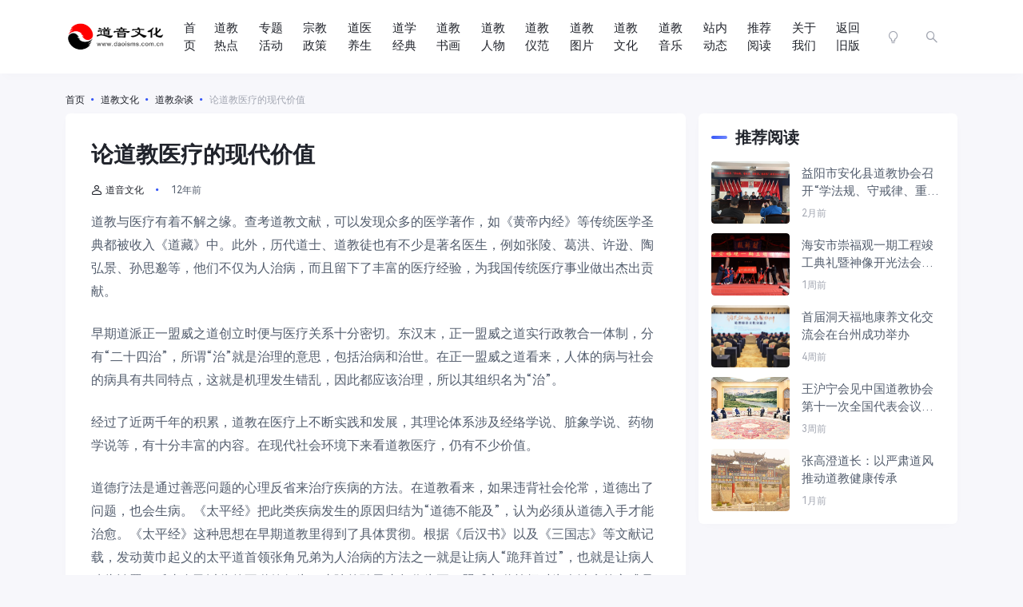

--- FILE ---
content_type: text/html; charset=UTF-8
request_url: https://www.daoisms.com.cn/2014/08/12/15293/
body_size: 16891
content:
<!doctype html>
<html lang="zh-CN">
<head>
    <meta http-equiv="X-UA-Compatible" content="IE=edge,chrome=1">
    <meta charset="UTF-8">
    <meta name="viewport" content="width=device-width, initial-scale=1.0, minimum-scale=1.0, maximum-scale=1.0, user-scalable=no" />
    
    <title>论道教医疗的现代价值 - 道音文化</title>
<meta name='robots' content='max-image-preview:large' />
<meta name="description" content="道教与医疗有着不解之缘。查考道教文献，可以发现众多的医学著作，如《黄帝内经》等传统医学圣典都被收入《道藏》中。此外，历代道士、道教徒也有不少" />
<link rel='dns-prefetch' href='//res.wx.qq.com' />
<link rel='dns-prefetch' href='//zz.bdstatic.com' />
<link rel="alternate" type="application/rss+xml" title="道音文化 &raquo; Feed" href="https://www.daoisms.com.cn/feed/" />
<link rel="alternate" type="application/rss+xml" title="道音文化 &raquo; 评论Feed" href="https://www.daoisms.com.cn/comments/feed/" />
<script type="text/javascript">
window._wpemojiSettings = {"baseUrl":"https:\/\/twemoji.maxcdn.com\/2\/72x72\/","ext":".png","svgUrl":"https:\/\/s.w.org\/images\/core\/emoji\/14.0.0\/svg\/","svgExt":".svg","source":{"concatemoji":"https:\/\/www.daoisms.com.cn\/wp-includes\/js\/wp-emoji-release.min.js?ver=6.2.2"}};
/*! This file is auto-generated */
!function(e,a,t){var n,r,o,i=a.createElement("canvas"),p=i.getContext&&i.getContext("2d");function s(e,t){p.clearRect(0,0,i.width,i.height),p.fillText(e,0,0);e=i.toDataURL();return p.clearRect(0,0,i.width,i.height),p.fillText(t,0,0),e===i.toDataURL()}function c(e){var t=a.createElement("script");t.src=e,t.defer=t.type="text/javascript",a.getElementsByTagName("head")[0].appendChild(t)}for(o=Array("flag","emoji"),t.supports={everything:!0,everythingExceptFlag:!0},r=0;r<o.length;r++)t.supports[o[r]]=function(e){if(p&&p.fillText)switch(p.textBaseline="top",p.font="600 32px Arial",e){case"flag":return s("\ud83c\udff3\ufe0f\u200d\u26a7\ufe0f","\ud83c\udff3\ufe0f\u200b\u26a7\ufe0f")?!1:!s("\ud83c\uddfa\ud83c\uddf3","\ud83c\uddfa\u200b\ud83c\uddf3")&&!s("\ud83c\udff4\udb40\udc67\udb40\udc62\udb40\udc65\udb40\udc6e\udb40\udc67\udb40\udc7f","\ud83c\udff4\u200b\udb40\udc67\u200b\udb40\udc62\u200b\udb40\udc65\u200b\udb40\udc6e\u200b\udb40\udc67\u200b\udb40\udc7f");case"emoji":return!s("\ud83e\udef1\ud83c\udffb\u200d\ud83e\udef2\ud83c\udfff","\ud83e\udef1\ud83c\udffb\u200b\ud83e\udef2\ud83c\udfff")}return!1}(o[r]),t.supports.everything=t.supports.everything&&t.supports[o[r]],"flag"!==o[r]&&(t.supports.everythingExceptFlag=t.supports.everythingExceptFlag&&t.supports[o[r]]);t.supports.everythingExceptFlag=t.supports.everythingExceptFlag&&!t.supports.flag,t.DOMReady=!1,t.readyCallback=function(){t.DOMReady=!0},t.supports.everything||(n=function(){t.readyCallback()},a.addEventListener?(a.addEventListener("DOMContentLoaded",n,!1),e.addEventListener("load",n,!1)):(e.attachEvent("onload",n),a.attachEvent("onreadystatechange",function(){"complete"===a.readyState&&t.readyCallback()})),(e=t.source||{}).concatemoji?c(e.concatemoji):e.wpemoji&&e.twemoji&&(c(e.twemoji),c(e.wpemoji)))}(window,document,window._wpemojiSettings);
</script>
<style type="text/css">
img.wp-smiley,
img.emoji {
	display: inline !important;
	border: none !important;
	box-shadow: none !important;
	height: 1em !important;
	width: 1em !important;
	margin: 0 0.07em !important;
	vertical-align: -0.1em !important;
	background: none !important;
	padding: 0 !important;
}
</style>
	<link rel='stylesheet' id='wp-block-library-css' href='https://imgwp.daoisms.com.cn/wp-includes/css/dist/block-library/style.min.css?ver=6.2.2' type='text/css' media='all' />
<link rel='stylesheet' id='classic-theme-styles-css' href='https://imgwp.daoisms.com.cn/wp-includes/css/classic-themes.min.css?ver=6.2.2' type='text/css' media='all' />
<style id='global-styles-inline-css' type='text/css'>
body{--wp--preset--color--black: #000000;--wp--preset--color--cyan-bluish-gray: #abb8c3;--wp--preset--color--white: #ffffff;--wp--preset--color--pale-pink: #f78da7;--wp--preset--color--vivid-red: #cf2e2e;--wp--preset--color--luminous-vivid-orange: #ff6900;--wp--preset--color--luminous-vivid-amber: #fcb900;--wp--preset--color--light-green-cyan: #7bdcb5;--wp--preset--color--vivid-green-cyan: #00d084;--wp--preset--color--pale-cyan-blue: #8ed1fc;--wp--preset--color--vivid-cyan-blue: #0693e3;--wp--preset--color--vivid-purple: #9b51e0;--wp--preset--gradient--vivid-cyan-blue-to-vivid-purple: linear-gradient(135deg,rgba(6,147,227,1) 0%,rgb(155,81,224) 100%);--wp--preset--gradient--light-green-cyan-to-vivid-green-cyan: linear-gradient(135deg,rgb(122,220,180) 0%,rgb(0,208,130) 100%);--wp--preset--gradient--luminous-vivid-amber-to-luminous-vivid-orange: linear-gradient(135deg,rgba(252,185,0,1) 0%,rgba(255,105,0,1) 100%);--wp--preset--gradient--luminous-vivid-orange-to-vivid-red: linear-gradient(135deg,rgba(255,105,0,1) 0%,rgb(207,46,46) 100%);--wp--preset--gradient--very-light-gray-to-cyan-bluish-gray: linear-gradient(135deg,rgb(238,238,238) 0%,rgb(169,184,195) 100%);--wp--preset--gradient--cool-to-warm-spectrum: linear-gradient(135deg,rgb(74,234,220) 0%,rgb(151,120,209) 20%,rgb(207,42,186) 40%,rgb(238,44,130) 60%,rgb(251,105,98) 80%,rgb(254,248,76) 100%);--wp--preset--gradient--blush-light-purple: linear-gradient(135deg,rgb(255,206,236) 0%,rgb(152,150,240) 100%);--wp--preset--gradient--blush-bordeaux: linear-gradient(135deg,rgb(254,205,165) 0%,rgb(254,45,45) 50%,rgb(107,0,62) 100%);--wp--preset--gradient--luminous-dusk: linear-gradient(135deg,rgb(255,203,112) 0%,rgb(199,81,192) 50%,rgb(65,88,208) 100%);--wp--preset--gradient--pale-ocean: linear-gradient(135deg,rgb(255,245,203) 0%,rgb(182,227,212) 50%,rgb(51,167,181) 100%);--wp--preset--gradient--electric-grass: linear-gradient(135deg,rgb(202,248,128) 0%,rgb(113,206,126) 100%);--wp--preset--gradient--midnight: linear-gradient(135deg,rgb(2,3,129) 0%,rgb(40,116,252) 100%);--wp--preset--duotone--dark-grayscale: url('#wp-duotone-dark-grayscale');--wp--preset--duotone--grayscale: url('#wp-duotone-grayscale');--wp--preset--duotone--purple-yellow: url('#wp-duotone-purple-yellow');--wp--preset--duotone--blue-red: url('#wp-duotone-blue-red');--wp--preset--duotone--midnight: url('#wp-duotone-midnight');--wp--preset--duotone--magenta-yellow: url('#wp-duotone-magenta-yellow');--wp--preset--duotone--purple-green: url('#wp-duotone-purple-green');--wp--preset--duotone--blue-orange: url('#wp-duotone-blue-orange');--wp--preset--font-size--small: 13px;--wp--preset--font-size--medium: 20px;--wp--preset--font-size--large: 36px;--wp--preset--font-size--x-large: 42px;--wp--preset--spacing--20: 0.44rem;--wp--preset--spacing--30: 0.67rem;--wp--preset--spacing--40: 1rem;--wp--preset--spacing--50: 1.5rem;--wp--preset--spacing--60: 2.25rem;--wp--preset--spacing--70: 3.38rem;--wp--preset--spacing--80: 5.06rem;--wp--preset--shadow--natural: 6px 6px 9px rgba(0, 0, 0, 0.2);--wp--preset--shadow--deep: 12px 12px 50px rgba(0, 0, 0, 0.4);--wp--preset--shadow--sharp: 6px 6px 0px rgba(0, 0, 0, 0.2);--wp--preset--shadow--outlined: 6px 6px 0px -3px rgba(255, 255, 255, 1), 6px 6px rgba(0, 0, 0, 1);--wp--preset--shadow--crisp: 6px 6px 0px rgba(0, 0, 0, 1);}:where(.is-layout-flex){gap: 0.5em;}body .is-layout-flow > .alignleft{float: left;margin-inline-start: 0;margin-inline-end: 2em;}body .is-layout-flow > .alignright{float: right;margin-inline-start: 2em;margin-inline-end: 0;}body .is-layout-flow > .aligncenter{margin-left: auto !important;margin-right: auto !important;}body .is-layout-constrained > .alignleft{float: left;margin-inline-start: 0;margin-inline-end: 2em;}body .is-layout-constrained > .alignright{float: right;margin-inline-start: 2em;margin-inline-end: 0;}body .is-layout-constrained > .aligncenter{margin-left: auto !important;margin-right: auto !important;}body .is-layout-constrained > :where(:not(.alignleft):not(.alignright):not(.alignfull)){max-width: var(--wp--style--global--content-size);margin-left: auto !important;margin-right: auto !important;}body .is-layout-constrained > .alignwide{max-width: var(--wp--style--global--wide-size);}body .is-layout-flex{display: flex;}body .is-layout-flex{flex-wrap: wrap;align-items: center;}body .is-layout-flex > *{margin: 0;}:where(.wp-block-columns.is-layout-flex){gap: 2em;}.has-black-color{color: var(--wp--preset--color--black) !important;}.has-cyan-bluish-gray-color{color: var(--wp--preset--color--cyan-bluish-gray) !important;}.has-white-color{color: var(--wp--preset--color--white) !important;}.has-pale-pink-color{color: var(--wp--preset--color--pale-pink) !important;}.has-vivid-red-color{color: var(--wp--preset--color--vivid-red) !important;}.has-luminous-vivid-orange-color{color: var(--wp--preset--color--luminous-vivid-orange) !important;}.has-luminous-vivid-amber-color{color: var(--wp--preset--color--luminous-vivid-amber) !important;}.has-light-green-cyan-color{color: var(--wp--preset--color--light-green-cyan) !important;}.has-vivid-green-cyan-color{color: var(--wp--preset--color--vivid-green-cyan) !important;}.has-pale-cyan-blue-color{color: var(--wp--preset--color--pale-cyan-blue) !important;}.has-vivid-cyan-blue-color{color: var(--wp--preset--color--vivid-cyan-blue) !important;}.has-vivid-purple-color{color: var(--wp--preset--color--vivid-purple) !important;}.has-black-background-color{background-color: var(--wp--preset--color--black) !important;}.has-cyan-bluish-gray-background-color{background-color: var(--wp--preset--color--cyan-bluish-gray) !important;}.has-white-background-color{background-color: var(--wp--preset--color--white) !important;}.has-pale-pink-background-color{background-color: var(--wp--preset--color--pale-pink) !important;}.has-vivid-red-background-color{background-color: var(--wp--preset--color--vivid-red) !important;}.has-luminous-vivid-orange-background-color{background-color: var(--wp--preset--color--luminous-vivid-orange) !important;}.has-luminous-vivid-amber-background-color{background-color: var(--wp--preset--color--luminous-vivid-amber) !important;}.has-light-green-cyan-background-color{background-color: var(--wp--preset--color--light-green-cyan) !important;}.has-vivid-green-cyan-background-color{background-color: var(--wp--preset--color--vivid-green-cyan) !important;}.has-pale-cyan-blue-background-color{background-color: var(--wp--preset--color--pale-cyan-blue) !important;}.has-vivid-cyan-blue-background-color{background-color: var(--wp--preset--color--vivid-cyan-blue) !important;}.has-vivid-purple-background-color{background-color: var(--wp--preset--color--vivid-purple) !important;}.has-black-border-color{border-color: var(--wp--preset--color--black) !important;}.has-cyan-bluish-gray-border-color{border-color: var(--wp--preset--color--cyan-bluish-gray) !important;}.has-white-border-color{border-color: var(--wp--preset--color--white) !important;}.has-pale-pink-border-color{border-color: var(--wp--preset--color--pale-pink) !important;}.has-vivid-red-border-color{border-color: var(--wp--preset--color--vivid-red) !important;}.has-luminous-vivid-orange-border-color{border-color: var(--wp--preset--color--luminous-vivid-orange) !important;}.has-luminous-vivid-amber-border-color{border-color: var(--wp--preset--color--luminous-vivid-amber) !important;}.has-light-green-cyan-border-color{border-color: var(--wp--preset--color--light-green-cyan) !important;}.has-vivid-green-cyan-border-color{border-color: var(--wp--preset--color--vivid-green-cyan) !important;}.has-pale-cyan-blue-border-color{border-color: var(--wp--preset--color--pale-cyan-blue) !important;}.has-vivid-cyan-blue-border-color{border-color: var(--wp--preset--color--vivid-cyan-blue) !important;}.has-vivid-purple-border-color{border-color: var(--wp--preset--color--vivid-purple) !important;}.has-vivid-cyan-blue-to-vivid-purple-gradient-background{background: var(--wp--preset--gradient--vivid-cyan-blue-to-vivid-purple) !important;}.has-light-green-cyan-to-vivid-green-cyan-gradient-background{background: var(--wp--preset--gradient--light-green-cyan-to-vivid-green-cyan) !important;}.has-luminous-vivid-amber-to-luminous-vivid-orange-gradient-background{background: var(--wp--preset--gradient--luminous-vivid-amber-to-luminous-vivid-orange) !important;}.has-luminous-vivid-orange-to-vivid-red-gradient-background{background: var(--wp--preset--gradient--luminous-vivid-orange-to-vivid-red) !important;}.has-very-light-gray-to-cyan-bluish-gray-gradient-background{background: var(--wp--preset--gradient--very-light-gray-to-cyan-bluish-gray) !important;}.has-cool-to-warm-spectrum-gradient-background{background: var(--wp--preset--gradient--cool-to-warm-spectrum) !important;}.has-blush-light-purple-gradient-background{background: var(--wp--preset--gradient--blush-light-purple) !important;}.has-blush-bordeaux-gradient-background{background: var(--wp--preset--gradient--blush-bordeaux) !important;}.has-luminous-dusk-gradient-background{background: var(--wp--preset--gradient--luminous-dusk) !important;}.has-pale-ocean-gradient-background{background: var(--wp--preset--gradient--pale-ocean) !important;}.has-electric-grass-gradient-background{background: var(--wp--preset--gradient--electric-grass) !important;}.has-midnight-gradient-background{background: var(--wp--preset--gradient--midnight) !important;}.has-small-font-size{font-size: var(--wp--preset--font-size--small) !important;}.has-medium-font-size{font-size: var(--wp--preset--font-size--medium) !important;}.has-large-font-size{font-size: var(--wp--preset--font-size--large) !important;}.has-x-large-font-size{font-size: var(--wp--preset--font-size--x-large) !important;}
.wp-block-navigation a:where(:not(.wp-element-button)){color: inherit;}
:where(.wp-block-columns.is-layout-flex){gap: 2em;}
.wp-block-pullquote{font-size: 1.5em;line-height: 1.6;}
</style>
<link rel='stylesheet' id='ncHighlightCss-css' href='https://imgwp.daoisms.com.cn/wp-content/plugins/nicetheme-jimu/modules/base/assets/highlight/styles/a11y-dark.css?ver=0.8.1' type='text/css' media='all' />
<link rel='stylesheet' id='jimu-lightgallery-css' href='https://imgwp.daoisms.com.cn/wp-content/plugins/nicetheme-jimu/modules/base/assets/lightGallery/css/lightgallery.min.css?ver=0.8.1' type='text/css' media='all' />
<link rel='stylesheet' id='jimu-css' href='https://imgwp.daoisms.com.cn/wp-content/plugins/nicetheme-jimu/modules/jimu.css?ver=0.8.1' type='text/css' media='all' />
<link rel='stylesheet' id='jimu-blocks-css' href='https://imgwp.daoisms.com.cn/wp-content/plugins/nicetheme-jimu/modules/blocks.css?ver=0.8.1' type='text/css' media='all' />
<link rel='stylesheet' id='font-awesome-css' href='https://imgwp.daoisms.com.cn/wp-content/plugins/nicetheme-module-nice-fontawesome/assets/css/fontawesome.min.css?ver=6.2.2' type='text/css' media='all' />
<link rel='stylesheet' id='font-awesome-brands-css' href='https://imgwp.daoisms.com.cn/wp-content/plugins/nicetheme-module-nice-fontawesome/assets/css/brands.min.css?ver=6.2.2' type='text/css' media='all' />
<link rel='stylesheet' id='font-awesome-solid-css' href='https://imgwp.daoisms.com.cn/wp-content/plugins/nicetheme-module-nice-fontawesome/assets/css/solid.min.css?ver=6.2.2' type='text/css' media='all' />
<link rel='stylesheet' id='font-awesome-regular-css' href='https://imgwp.daoisms.com.cn/wp-content/plugins/nicetheme-module-nice-fontawesome/assets/css/regular.min.css?ver=6.2.2' type='text/css' media='all' />
<link rel='stylesheet' id='nicetheme-iconfont-css' href='https://imgwp.daoisms.com.cn/wp-content/themes/PandaPRO-2.3/plugins/iconfont/iconfont.css?ver=6.2.2' type='text/css' media='all' />
<link rel='stylesheet' id='nicetheme-iconfont-dao-css' href='https://imgwp.daoisms.com.cn/wp-content/themes/PandaPRO-2.3/plugins/iconfont-dao/iconfont-dao.css?ver=6.2.2' type='text/css' media='all' />
<link rel='stylesheet' id='nicetheme-bootstrap-css' href='https://imgwp.daoisms.com.cn/wp-content/themes/PandaPRO-2.3/plugins/bootstrap/bootstrap.min.css?ver=6.2.2' type='text/css' media='all' />
<link rel='stylesheet' id='nicetheme-reset-css' href='https://imgwp.daoisms.com.cn/wp-content/themes/PandaPRO-2.3/css/reset.css?ver=6.2.2' type='text/css' media='all' />
<link rel='stylesheet' id='nicetheme-style-css' href='https://imgwp.daoisms.com.cn/wp-content/themes/PandaPRO-2.3/style.css?ver=6.2.2' type='text/css' media='all' />
<script type='text/javascript' id='jquery-core-js-extra'>
/* <![CDATA[ */
var globals = {"ajax_url":"https:\/\/www.daoisms.com.cn\/wp-admin\/admin-ajax.php","url_theme":"https:\/\/www.daoisms.com.cn\/wp-content\/themes\/PandaPRO-2.3","site_url":"https:\/\/www.daoisms.com.cn","post_id":"15293","allow_switch_darkmode":"manual"};
/* ]]> */
</script>
<script type='text/javascript' src='https://imgwp.daoisms.com.cn/wp-includes/js/jquery/jquery.min.js?ver=3.6.4' id='jquery-core-js'></script>
<script type='text/javascript' src='https://imgwp.daoisms.com.cn/wp-includes/js/jquery/jquery-migrate.min.js?ver=3.4.0' id='jquery-migrate-js'></script>
<script type='text/javascript' src='https://zz.bdstatic.com/linksubmit/push.js?ver=6.2.2' id='baidu_zz_push-js'></script>
<script defer type='text/javascript' src='https://imgwp.daoisms.com.cn/wp-content/plugins/nicetheme-jimu/library/static/alpine.min.js?ver=3.10.5' id='alpine-defer-js'></script>
<link rel="canonical" href="https://www.daoisms.com.cn/2014/08/12/15293/" />
<link rel="alternate" type="application/json+oembed" href="https://www.daoisms.com.cn/wp-json/oembed/1.0/embed?url=https%3A%2F%2Fwww.daoisms.com.cn%2F2014%2F08%2F12%2F15293%2F" />
<link rel="alternate" type="text/xml+oembed" href="https://www.daoisms.com.cn/wp-json/oembed/1.0/embed?url=https%3A%2F%2Fwww.daoisms.com.cn%2F2014%2F08%2F12%2F15293%2F&#038;format=xml" />
<script charset="UTF-8" id="LA_COLLECT" src="//sdk.51.la/js-sdk-pro.min.js"></script>
                <script>LA.init({id: "3HZO5dsgegpgX3WJ",ck: "3HZO5dsgegpgX3WJ",autoTrack: true,hashMode: true})</script>			<meta property="og:title" content="论道教医疗的现代价值">
			<meta property="og:description" content="道教与医疗有着不解之缘。查考道教文献，可以发现众多的医学著作，如《黄帝内经》等传统医学圣典都被收入《道藏》中。此外，历代道士、道教徒也有不少是著名医生，例如张陵、葛洪、许逊、陶弘景、孙思邈等，他们不仅为人治病，而且留下了丰富的医疗经验，为我国传统医疗事业做出杰出贡献。 早期道派正">
			<meta property="og:image" content="https://imgwp.daoisms.com.cn/wp-content/plugins/nicetheme-jimu/library/static/default.png">
			<meta property="og:url" content="https://www.daoisms.com.cn/2014/08/12/15293/">
					<script>
			document.documentElement.className = document.documentElement.className.replace( 'no-js', 'js' );
		</script>
				<style>
			.no-js img.lazyload { display: none; }
			figure.wp-block-image img.lazyloading { min-width: 150px; }
							.lazyload { opacity: 0; }
				.lazyloading {
					border: 0 !important;
					opacity: 1;
					background: rgba(255, 255, 255, 0) url('https://imgwp.daoisms.com.cn/wp-content/plugins/wp-smushit/app/assets/images/smush-lazyloader-2.gif') no-repeat center !important;
					background-size: 16px auto !important;
					min-width: 16px;
				}
					</style>
		<link rel="icon" href="https://imgwp.daoisms.com.cn/wp-content/uploads/2023/05/2023051911490319.jpg" sizes="32x32" />
<link rel="icon" href="https://imgwp.daoisms.com.cn/wp-content/uploads/2023/05/2023051911490319.jpg" sizes="192x192" />
<link rel="apple-touch-icon" href="https://imgwp.daoisms.com.cn/wp-content/uploads/2023/05/2023051911490319.jpg" />
<meta name="msapplication-TileImage" content="https://imgwp.daoisms.com.cn/wp-content/uploads/2023/05/2023051911490319.jpg" />

        <style>
    @font-face {
        font-family: 'HarmonyOS Sans';
        src: url(https://www.daoisms.com.cn/wp-content/themes/PandaPRO-2.3/fonts/HarmonyOS_Sans.woff2) format("woff2");
        font-style: normal;
    }
    body { font-family: 'HarmonyOS Sans', system-ui, sans-serif; }
    </style>
    
        <style>
    @font-face {
        font-family: 'TCloud Number';
        src: url(https://www.daoisms.com.cn/wp-content/themes/PandaPRO-2.3/fonts/TCloudNumber-Regular.ttf) format("truetype");
    }
    .font-theme { font-family: 'TCloud Number', arial, sans-serif; }
    </style>
    
    <!-- 极简 loading 屏 + 手机版轮廓骨架 -->
    <style>
        /* 全屏 loading 层 */
        #skeleton-screen {
            position: fixed;
            inset: 0;
            background: #f8f9fa;
            z-index: 99999;
            transition: opacity 0.5s ease;
        }
        #skeleton-screen.hidden {
            opacity: 0;
            pointer-events: none;
        }

        /* 骨架通用样式 */
        .skeleton {
            background: linear-gradient(90deg, #f0f0f0 25%, #e8e8e8 50%, #f0f0f0 75%);
            background-size: 200% 100%;
            animation: skeleton-pulse 1.8s infinite;
            border-radius: 6px;
        }
        @keyframes skeleton-pulse {
            0%   { background-position: 200% 0; }
            100% { background-position: -200% 0; }
        }

        /* 头部导航占位 */
        .skeleton-header {
            height: 70px;
            margin: 10px;
        }

        /* 内容轮廓占位 */
        .skeleton-article, .skeleton-card {
            margin: 15px 10px;
        }

        /* 手机版优化：更大、更密集的轮廓 */
        @media (max-width: 768px) {
            .skeleton-header { height: 60px; margin: 8px; }
            .skeleton-article { height: 220px; } /* 像文章大图 */
            .skeleton-card    { height: 140px; } /* 像卡片列表 */
            .skeleton-text    { height: 18px; margin: 10px; width: 80%; }
            .skeleton-text-short { width: 50%; }
            .loading-hint {
                font-size: 1.2rem;
                top: 35%;
            }
        }

        /* PC 端适中 */
        @media (min-width: 769px) {
            .skeleton-article { height: 300px; max-width: 900px; margin: 20px auto; }
            .skeleton-card    { height: 180px; max-width: 900px; margin: 15px auto; }
            .skeleton-text    { height: 20px; margin: 12px auto; width: 70%; max-width: 900px; }
        }

        /* 加载提示文字 */
        .loading-hint {
            position: absolute;
            left: 50%;
            transform: translateX(-50%);
            color: #555;
            font-size: 1.3rem;
            font-weight: 500;
            text-align: center;
        }
    </style>

    <!-- 骨架屏 HTML -->
    <div id="skeleton-screen">
        <div class="loading-hint">页面加载中...</div>

        <!-- 头部占位 -->
        <div class="skeleton skeleton-header"></div>

        <!-- 内容轮廓（手机版自动变多变大） -->
        <div class="skeleton skeleton-article"></div>
        <div class="skeleton skeleton-card"></div>
        <div class="skeleton skeleton-text"></div>
        <div class="skeleton skeleton-text skeleton-text-short"></div>
        <div class="skeleton skeleton-card"></div>
        <div class="skeleton skeleton-text"></div>
        <div class="skeleton skeleton-article"></div>
    </div>

    <script>
        // DOM 解析完后尽快隐藏骨架
        document.addEventListener('DOMContentLoaded', function() {
            setTimeout(() => {
                const screen = document.getElementById('skeleton-screen');
                if (screen) {
                    screen.classList.add('hidden');
                    document.body.classList.add('loaded');
                }
            }, 400); // 轻微延迟，更自然
        });

        // 保险：最多 8 秒强制消失
        setTimeout(() => {
            const screen = document.getElementById('skeleton-screen');
            if (screen) screen.classList.add('hidden');
        }, 8000);
    </script>

</head>

<body class="post-template-default single single-post postid-15293 single-format-standard">

    <header class="site-header">
        <nav class="navbar navbar-expand-xl shadow">
            <div class="container">
                <!-- logo -->
                <a href="https://www.daoisms.com.cn/" rel="home" class="logo navbar-brand">
                    <img 
                        
                        alt="道音文化" data-src="https://imgwp.daoisms.com.cn/wp-content/uploads/2023/05/2023051810014658.png" class="d-inline-block logo-light nc-no-lazy lazyload" src="[data-uri]"><noscript><img src="https://imgwp.daoisms.com.cn/wp-content/uploads/2023/05/2023051810014658.png"
                        class="d-inline-block logo-light nc-no-lazy"
                        alt="道音文化"></noscript>
                    <img 
                        
                        alt="道音文化" data-src="https://imgwp.daoisms.com.cn/wp-content/uploads/2023/05/2023051810092620.png" class="d-none logo-dark nc-no-lazy lazyload" src="[data-uri]"><noscript><img src="https://imgwp.daoisms.com.cn/wp-content/uploads/2023/05/2023051810092620.png"
                        class="d-none logo-dark nc-no-lazy"
                        alt="道音文化"></noscript>
                </a>
                
                <!-- 导航菜单 -->
                <div class="collapse navbar-collapse" id="navbar-nav">
                    <ul class="navbar-nav main-menu ms-3 ms-xl-4 ms-xxl-5 me-auto" id="navbar-nav-ul">
                        <li id="menu-item-110" class="menu-item menu-item-type-custom menu-item-object-custom menu-item-home menu-item-110"><a href="http://www.daoisms.com.cn/">首页</a></li>
<li id="menu-item-23476" class="menu-item menu-item-type-taxonomy menu-item-object-category menu-item-23476"><a href="https://www.daoisms.com.cn/category/redian/">道教热点</a></li>
<li id="menu-item-37192" class="menu-item menu-item-type-post_type menu-item-object-page menu-item-37192"><a href="https://www.daoisms.com.cn/zhuanti/">专题活动</a></li>
<li id="menu-item-101154" class="menu-item menu-item-type-taxonomy menu-item-object-category menu-item-101154"><a href="https://www.daoisms.com.cn/category/zongjiaozhengce/">宗教政策</a></li>
<li id="menu-item-101155" class="menu-item menu-item-type-taxonomy menu-item-object-category menu-item-101155"><a href="https://www.daoisms.com.cn/category/yangsheng/">道医养生</a></li>
<li id="menu-item-101156" class="menu-item menu-item-type-taxonomy menu-item-object-category menu-item-101156"><a href="https://www.daoisms.com.cn/category/daoxuejingdian/">道学经典</a></li>
<li id="menu-item-101157" class="menu-item menu-item-type-taxonomy menu-item-object-category menu-item-101157"><a href="https://www.daoisms.com.cn/category/shuhua/">道教书画</a></li>
<li id="menu-item-101158" class="menu-item menu-item-type-taxonomy menu-item-object-category menu-item-101158"><a href="https://www.daoisms.com.cn/category/renwu/">道教人物</a></li>
<li id="menu-item-101159" class="menu-item menu-item-type-taxonomy menu-item-object-category menu-item-101159"><a href="https://www.daoisms.com.cn/category/yifan/">道教仪范</a></li>
<li id="menu-item-101160" class="menu-item menu-item-type-taxonomy menu-item-object-category menu-item-101160"><a href="https://www.daoisms.com.cn/category/daojiaotupian/">道教图片</a></li>
<li id="menu-item-101161" class="menu-item menu-item-type-taxonomy menu-item-object-category current-post-ancestor menu-item-101161"><a href="https://www.daoisms.com.cn/category/wenhua/">道教文化</a></li>
<li id="menu-item-101162" class="menu-item menu-item-type-taxonomy menu-item-object-category menu-item-101162"><a href="https://www.daoisms.com.cn/category/music/">道教音乐</a></li>
<li id="menu-item-101781" class="menu-item menu-item-type-taxonomy menu-item-object-category menu-item-101781"><a href="https://www.daoisms.com.cn/category/zhanneidongtai/">站内动态</a></li>
<li id="menu-item-101782" class="menu-item menu-item-type-taxonomy menu-item-object-post_tag menu-item-101782"><a href="https://www.daoisms.com.cn/tag/%e6%8e%a8%e8%8d%90%e9%98%85%e8%af%bb/">推荐阅读</a></li>
<li id="menu-item-90" class="menu-item menu-item-type-post_type menu-item-object-page menu-item-privacy-policy menu-item-90"><a rel="privacy-policy" href="https://www.daoisms.com.cn/about/">关于我们</a></li>
<li id="menu-item-107" class="menu-item menu-item-type-custom menu-item-object-custom menu-item-107"><a href="http://v1.daoisms.com.cn/">返回旧版</a></li>
                    </ul>
                </div>

                <!-- 道历 -->
                <div id="daoli-mobile" style="display: none; font-size: 12px; padding-left: 15px; text-align: center; max-width: 250px;"></div>
                <div id="daoli-pc" style="display: none; padding-left: 15px; padding-right: 15px;"></div>

                <!-- 右侧工具栏 -->
                <ul class="d-flex flex-shrink-0 align-items-center">
                                        <li class="d-none d-md-block nav-item me-2 me-md-3">
                        <a href="javascript:" class="btn btn-link btn-icon btn-sm btn-rounded switch-dark-mode">
                            <span class="icon-light-mode"><i class="iconfont icon-bulb"></i></span>
                            <span class="icon-dark-mode"><i class="text-warning iconfont icon-bulb-fill"></i></span>
                        </a>
                    </li>
                                        <li class="nav-item me-2 me-md-3">
                        <button class="btn btn-link btn-icon btn-sm btn-rounded nav-search collapsed"
                            data-bs-toggle="collapse" data-bs-target="#navbar-search" aria-expanded="false"
                            aria-controls="navbar-search">
                            <span>
                                <i class="iconfont icon-search"></i>
                                <i class="iconfont icon-close"></i>
                            </span>
                        </button>
                    </li>
                    <li class="d-xl-none nav-item me-2 me-md-3">
                        <button class="btn btn-link btn-icon btn-sm btn-rounded navbar-toggler" type="button" id="sidebarCollapse">
                            <span><i class="iconfont icon-menu"></i></span>
                        </button>
                    </li>
                    
                    </ul>
            </div>
        </nav>

        <div class="navbar-search collapse" id="navbar-search">
            <div class="container">
                <form method="get" role="search" id="searchform" action="https://www.daoisms.com.cn/">
                    <div class="search-form">
                        <input type="text" class="search-input form-control" name="s" id="s"
                            placeholder="请输入搜索关键词并按回车键…">
                        <i class="search-toggle text-lg iconfont icon-search"></i>
                    </div>
                </form>
            </div>
        </div>
    </header>

    <!-- 道历脚本（放在 body 末尾） -->
    <script>
        $.ajax({
            url: '/daodate/daodate.php',
            dataType: 'json',
            success: function(data){
                if(data != null){
                    var str2 = data.lunar.year + '年 ' + data.lunar.tg + data.lunar.dz + data.lunar.sx + '年 ' + data.lunar.month + '月 ' + data.lunar.day + '日';
                    var str3 = data.daofestival;
                    if (window.innerWidth >= 1200) {
                        var t = '道历' + str2;
                        if (str3) t += '<br>' + str3;
                        $('#daoli-pc').html(t).css('display', 'block');
                        $('#navbar-nav').css('width', (Math.min(window.innerWidth, 1320) - 850) + 'px');
                    } else {
                        $('#daoli-mobile').text('道历' + str2).css({'display':'block','width':(window.innerWidth - 274)+'px'});
                    }
                }
            }
        });

        if (window.innerWidth >= 1200) {
            $('#navbar-nav-ul').css({display: 'block', width: (window.innerWidth - 500) + 'px'});
            $('#navbar-nav-ul > li').css({width: '60px', float: 'left', 'line-height': '0'});
        }
    </script>            <main class="site-main">
    <div class="container">
        <div class="d-none d-md-flex breadcrumbs text-muted text-xs mb-2"><span itemprop="itemListElement"><a href="https://www.daoisms.com.cn/" itemprop="item" class="home"><span itemprop="name">首页</span></a></span><span class="sep"><i class="text-primary iconfont icon-dot"></i></span> <span itemprop="itemListElement"><a href="https://www.daoisms.com.cn/category/wenhua/" itemprop="item"><span itemprop="name">道教文化</span></a></span><span class="sep"><i class="text-primary iconfont icon-dot"></i></span> <span itemprop="itemListElement"><a href="https://www.daoisms.com.cn/category/wenhua/zatan/" itemprop="item"><span itemprop="name">道教杂谈</span></a></span><span class="sep"><i class="text-primary iconfont icon-dot"></i></span> <span class="current">论道教医疗的现代价值</span></div>        <div class="row gx-xl-3">
            <div class="col-xl-8">
                <div class="post card card-md">
                    <div class="card-body">
                        <div class="post-header mb-3">
        <h1 class="post-title text-xxl mb-3">论道教医疗的现代价值</h1>
    <div class="post-meta text-xs">
        <a href="https://www.daoisms.com.cn/author/xgf-neuFFw8r/"><i class="text-sm iconfont icon-user1 me-1"></i>道音文化</a>
        <i class="text-primary iconfont icon-dot mx-2"></i>
        12年前            </div>
</div>                                                <div class="post-content">
                            <div class="nc-light-gallery"><p>
	道教与医疗有着不解之缘。查考道教文献，可以发现众多的医学著作，如《黄帝内经》等传统医学圣典都被收入《道藏》中。此外，历代道士、道教徒也有不少是著名医生，例如张陵、葛洪、许逊、陶弘景、孙思邈等，他们不仅为人治病，而且留下了丰富的医疗经验，为我国传统医疗事业做出杰出贡献。</p>
<p>
	早期道派正一盟威之道创立时便与医疗关系十分密切。东汉末，正一盟威之道实行政教合一体制，分有&ldquo;二十四治&rdquo;，所谓&ldquo;治&rdquo;就是治理的意思，包括治病和治世。在正一盟威之道看来，人体的病与社会的病具有共同特点，这就是机理发生错乱，因此都应该治理，所以其组织名为&ldquo;治&rdquo;。</p>
<p>
	经过了近两千年的积累，道教在医疗上不断实践和发展，其理论体系涉及经络学说、脏象学说、药物学说等，有十分丰富的内容。在现代社会环境下来看道教医疗，仍有不少价值。</p>
<p>
	道德疗法是通过善恶问题的心理反省来治疗疾病的方法。在道教看来，如果违背社会伦常，道德出了问题，也会生病。《太平经》把此类疾病发生的原因归结为&ldquo;道德不能及&rdquo;，认为必须从道德入手才能治愈。《太平经》这种思想在早期道教里得到了具体贯彻。根据《后汉书》以及《三国志》等文献记载，发动黄巾起义的太平道首领张角兄弟为人治病的方法之一就是让病人&ldquo;跪拜首过&rdquo;，也就是让病人磕头认罪，反省自己以往的不道德行为。张陵的孙子张鲁作为正一盟威之道首领时为人治病的方式是设立&ldquo;静室&rdquo;，让病人在其中进行道德反省。此外，张鲁还带领病人学习《道德经》，并且进行集体祈祷，祈祷的内容就是向神明忏悔。正一盟威之道还设立&ldquo;三官手书&rdquo;，要求病人把忏悔的内容写在纸上，向天地水三官如实禀报。东汉以后，伦理道德治疗方法更加得到道教各派重视。南北朝时期，在道教中甚至出现了《百药律》这种强调道德疗法的戒律条文。它指出：&ldquo;德以除灾，药以愈病&rdquo;，又说：&ldquo;德为医也，行为药也&rdquo;。这里的&ldquo;德&rdquo;就是伦理道德，而&ldquo;药&rdquo;就是符合伦理规范的行为。基于这种观念，《百药律》把廉洁贞信、内修孝悌、恭敬卑微等一百种社会伦理规范列为治病良药，充分反映了道教的宏观医疗智慧与社会教化精神。</p>
<p>
	仪式疗法是通过典礼秩序来治疗疾病的方法。从汉末开始，道教通过整合和革新上古礼仪，形成了以&ldquo;斋醮&rdquo;为主体的仪轨制度。按照道教的宗旨，举行斋醮，就是为了消灾解难，祛病健身。关于这一点，道教有不少论述，例如《太上洞玄灵宝天专说罗天大醮上品妙经》即称持念《罗天大醮真经》者，可以&ldquo;瘟灾不染，横祸不侵&rdquo;。杜光庭《道门科范大全》更列有专门用以治疗疾病的仪式。这样的斋醮仪式典籍在《正统道藏》中为数很多。就表现形态而言，道教斋醮有显形的祝咒、赞颂、章表、掐诀、叩齿、步罡踏斗等程序，也有隐形的存想、炼度等程序。这些仪式单元的医疗效果有如下几个方面：首先，仪式选择特定时空来实施，形成了与天地四时相对应的自然节律，这种节律有助于纠正病人体内的混乱秩序，使之恢复正常。其次，仪式通过美好的祈祷和进退有序的动作体系，引导参加斋醮的人集中注意力，放松身心，达到疏导阴阳气血的效果。再次，仪式通过掐诀、叩齿、步罡踏斗，形成了融通大道的符号系统，有助于调集自然能量，恢复病人的元气。另外，在斋醮科仪进行过程中，乐器的演奏、高功法师有条不紊的念唱，造就了特定的音乐磁场，从而产生音乐治疗的效果。</p>
<p>
	环境疗法是通过调整或改变人所居处的环境，或改善人与环境、人与人关系的一种疗法。长期以来，道教十分重视环境问题，认为人的许多疾病是因为环境不合造成的。根据《易经》原理，道教把人分为金、木、水、火、土五种气质类型。为了健康，应该注意人与人的气质相合，且与居处空间的阴阳五行关系协调。如果表现为相生状态，则有助于健康；如果是相克状态，就不利于健康。因此，在道教看来，一个人生病了，除了使用药物治疗之外，很重要的一点就是要检查一下环境是否与人的五行气质相合并对之进行调整。清代箬冠道人所著的《八宅明镜》就是贯彻和合五行精神的一部代表性著作，体现了道教从居处房屋入手维护身心健康的思路。道教也注意宇宙整体对人类健康的影响，提出了保护人类生存大环境的思想，倡导尊重自然、顺应自然、保护自然、谐和人、物的观念，具有宏观医疗的视野。</p>
<p>
	道教医疗是特定历史文化积淀的结果，也是道教中人在长期生命探讨过程中的智慧结晶。作为一种宗教医疗方式，它必然打上信仰的烙印，包含许多神秘性因素。道教所实施的道德疗法、仪式疗法、环境疗法也都不同程度地贯注着信仰精神。道教医疗所涉及的神明，如太上老君、关圣帝君、文昌帝君、吕祖等其实都是宇宙秩序、节律的某种象征，在道教医疗典籍里都或多或少寄托着传统道德理趣，表达了人类对邪恶的驱除和对善良品质的倡导，反映了民众对健康美好生活的向往和追求。</p>
</div>

                        </div>
                                                <div class="post-actions d-flex align-items-center my-3 my-md-4">
        <a href="javascript:;"
        class="post-like-button btn btn-light btn-w-md btn-rounded me-2 "
        data-action="like" data-id="15293">
        <i class="text-lg iconfont icon-like"></i> <span class="like-count">0</span>
    </a>
        <div class="flex-fill"></div>
    <a href="javascript:;" class="btn btn-light btn-icon btn-rounded btn-share-toggler">
        <span><i class="iconfont icon-share-square"></i></span>
    </a>
    
<template id="single-share-template">
    <div class="row g-4 text-center justify-content-center py-2 py-md-4">
        <div class="col-6 col-md-3">
            <a href="javascript:;" data-clipboard-text="https://www.daoisms.com.cn/2014/08/12/15293/"
                class="copy-permalink btn btn-light btn-icon btn-md btn-rounded mb-1">
                <span><i class="iconfont icon-link"></i></span>
            </a>
            <div class="text-secondary text-xs mt-1">
                复制链接            </div>
        </div>
                    <div class="col-6 col-md-3">
                <a href="javascript:;" id="btn-bigger-cover"
                    class="btn-bigger-cover btn btn-light btn-icon btn-md btn-rounded mb-1" data-id="15293">
                    <span><i class="iconfont icon-download"></i></span>
                </a>
                <div class="text-secondary text-xs mt-1">
                    文章海报                </div>
            </div>
        
                    <div class="col-6 col-md-3">
                <a href="//service.weibo.com/share/share.php?url=https%3A%2F%2Fwww.daoisms.com.cn%2F2014%2F08%2F12%2F15293%2F&type=button&language=zh_cn&title=%E3%80%90%E8%AE%BA%E9%81%93%E6%95%99%E5%8C%BB%E7%96%97%E7%9A%84%E7%8E%B0%E4%BB%A3%E4%BB%B7%E5%80%BC%E3%80%91%09%E9%81%93%E6%95%99%E4%B8%8E%E5%8C%BB%E7%96%97%E6%9C%89%E7%9D%80%E4%B8%8D%E8%A7%A3%E4%B9%8B%E7%BC%98%E3%80%82%E6%9F%A5%E8%80%83%E9%81%93%E6%95%99%E6%96%87%E7%8C%AE%EF%BC%8C%E5%8F%AF%E4%BB%A5%E5%8F%91%E7%8E%B0%E4%BC%97%E5%A4%9A%E7%9A%84%E5%8C%BB%E5%AD%A6%E8%91%97%E4%BD%9C%EF%BC%8C%E5%A6%82%E3%80%8A%E9%BB%84%E5%B8%9D%E5%86%85%E7%BB%8F%E3%80%8B%E7%AD%89%E4%BC%A0%E7%BB%9F%E5%8C%BB%E5%AD%A6%E5%9C%A3%E5%85%B8%E9%83%BD%E8%A2%AB%E6%94%B6%E5%85%A5%E3%80%8A%E9%81%93%E8%97%8F%E3%80%8B%E4%B8%AD%E3%80%82%E6%AD%A4%E5%A4%96%EF%BC%8C%E5%8E%86%E4%BB%A3%E9%81%93%E5%A3%AB%E3%80%81%E9%81%93%E6%95%99%E5%BE%92%E4%B9%9F%E6%9C%89%E4%B8%8D%E5%B0%91%E6%98%AF%E8%91%97%E5%90%8D%E5%8C%BB%E7%94%9F%EF%BC%8C%E4%BE%8B%E5%A6%82%E5%BC%A0%E9%99%B5%E3%80%81%E8%91%9B%E6%B4%AA%E3%80%81%E8%AE%B8%E9%80%8A%E3%80%81%E9%99%B6%E5%BC%98%E6%99%AF%E3%80%81%E5%AD%99%E6%80%9D%E9%82%88%E7%AD%89%EF%BC%8C%E4%BB%96%E4%BB%AC%E4%B8%8D%E4%BB%85%E4%B8%BA%E4%BA%BA%E6%B2%BB%E7%97%85%EF%BC%8C%E8%80%8C%E4%B8%94%E7%95%99%E4%B8%8B%E4%BA%86%E4%B8%B0%E5%AF%8C%E7%9A%84%E5%8C%BB%E7%96%97%E7%BB%8F%E9%AA%8C%EF%BC%8C%E4%B8%BA%E6%88%91%E5%9B%BD%E4%BC%A0%E7%BB%9F%E5%8C%BB%E7%96%97%E4%BA%8B%E4%B8%9A%E5%81%9A%E5%87%BA%E6%9D%B0%E5%87%BA%E8%B4%A1%E7%8C%AE%E3%80%82%0A%09%E6%97%A9%E6%9C%9F%E9%81%93%E6%B4%BE%E6%AD%A3%E4%B8%80%E7%9B%9F%E5%A8%81%E4%B9%8B%E9%81%93%E5%88%9B%0A...&pic=103650&searchPic=true" target="_blank"
                    class="btn btn-light btn-icon btn-md btn-rounded btn-weibo mb-1">
                    <span><i class="iconfont icon-weibo"></i></span>
                </a>
                <div class="text-secondary text-xs mt-1">
                    新浪微博                </div>
            </div>
            <div class="col-6 col-md-3">
                <a href="javascript:;"
                    class="weixin single-popup btn btn-light btn-icon btn-md  btn-rounded btn-weixin mb-1"
                    data-img="https://www.daoisms.com.cn/wp-content/plugins/nicetheme-jimu/modules/qrcode/qrcode.php?data=https%3A%2F%2Fwww.daoisms.com.cn%2F2014%2F08%2F12%2F15293%2F"
                    data-title="打开微信 “扫一扫”"
                    data-desc="打开网页后<br/>点击屏幕右上角分享按钮">
                    <span><i class="iconfont icon-wechat"></i></span>
                </a>
                <div class="text-secondary text-xs mt-1">
                    微信                </div>
            </div>
                    </div>
    <script>
        $(document).ready(function () {
            var clipboard = new ClipboardJS('.copy-permalink');

            clipboard.on('success', function (e) {
                ncPopupTips(true, '复制成功');
                e.clearSelection();
            });

            clipboard.on('error', function (e) {
                ncPopupTips(false, '复制失败');
            });
        })
    </script>
</template></div>


                        
<div class="post-author-meta block" style="display: none">
    <div class="author-meta-bg"
        style="background-image:url('https://imgwp.daoisms.com.cn/wp-content/uploads/2023/09/2023090205250947.jpg')"></div>
    <div class="author-meta-inner d-flex flex-fill">
        <a href="https://www.daoisms.com.cn/author/xgf-neuFFw8r/" class="flex-avatar w-56 ">
            <img alt='' src='https://gravatar.loli.net/avatar/fc729ba7bfb3c0df863184f1ea685621?s=56&#038;r=g' srcset='https://gravatar.loli.net/avatar/fc729ba7bfb3c0df863184f1ea685621?s=112&#038;r=g 2x' class='avatar avatar-56 photo' height='56' width='56' decoding='async'/>        </a>
        <div class="author-meta-body flex-fill mt-1 mx-3">
            <div class="d-flex align-items-center mb-1">
                <a href="https://www.daoisms.com.cn/author/xgf-neuFFw8r/"
                    class="h6 text-white">道音文化</a>
                <div class="author-insignia ms-1"
                    tooltip="站长" flow="up"></div>
            </div>
                        <div class="text-white text-sm">道音文化官网的主编</div>
                                </div>


    </div>
</div>                            <div class="post-business post-footer-share mt-lg-4 d-none d-lg-block">
                        <a href="" target="_blank"><img  data-src='https://imgwp.daoisms.com.cn/wp-content/uploads/2023/09/2023090108522413.jpg' class='lazyload' src='[data-uri]'><noscript><img  data-src='https://imgwp.daoisms.com.cn/wp-content/uploads/2023/09/2023090108522413.jpg' class='lazyload' src='[data-uri]'><noscript><img src="https://imgwp.daoisms.com.cn/wp-content/uploads/2023/09/2023090108522413.jpg"></noscript></noscript></a>
            </div>
    <div class="post-business mt-4 mt-lg-0 d-lg-none">
                        <a href="" target="_blank"><img  data-src='https://imgwp.daoisms.com.cn/wp-content/uploads/2023/09/2023090108522413.jpg' class='lazyload' src='[data-uri]'><noscript><img  data-src='https://imgwp.daoisms.com.cn/wp-content/uploads/2023/09/2023090108522413.jpg' class='lazyload' src='[data-uri]'><noscript><img src="https://imgwp.daoisms.com.cn/wp-content/uploads/2023/09/2023090108522413.jpg"></noscript></noscript></a>
            </div>
                    </div>
                </div>
                                <div class="post-related card card-md mt-3 mt-md-4 mt-lg-3">
    <div class="card-body">
        <h2 class="text-lg mb-3 mb-md-4"><i
                class="text-primary iconfont icon-sync me-1"></i>猜你喜欢</h2>
        <ul>
                                    <li>
                <a href="https://www.daoisms.com.cn/2026/21/18/125142/" class=" ">
                    <div class="h-1x">进入了腊月，我们来说说祭祀、礼仪和信仰的意义</div>
                </a>
            </li>
                                    <li>
                <a href="https://www.daoisms.com.cn/2026/14/19/125018/" class=" ">
                    <div class="h-1x">修行之道，是要实现离苦得乐</div>
                </a>
            </li>
                                    <li>
                <a href="https://www.daoisms.com.cn/2026/11/09/124964/" class=" ">
                    <div class="h-1x">觉知为基 践行为本——道教戒律的传承演变、核心特质与当代实践价值研究</div>
                </a>
            </li>
                                    <li>
                <a href="https://www.daoisms.com.cn/2025/28/14/124722/" class=" ">
                    <div class="h-1x">《逍遥游》的瓠樗哲学：从无用到有用的智慧</div>
                </a>
            </li>
                                    <li>
                <a href="https://www.daoisms.com.cn/2025/21/17/124591/" class=" ">
                    <div class="h-1x">都说“冬至大如年”，原来过冬至还有这么多讲究</div>
                </a>
            </li>
                    </ul>
    </div>
</div>
            </div>
            <div class="sidebar col-xl-4 d-none d-xl-block ">
	<div id="recommended_posts-3" class="widget card widget_recommended_posts"><h2 class="widget-header text-lg text-dark">推荐阅读<div class="widget-border"></div></h2><div class="list-grid list-grid-padding list-bordered">
            <div class="list-item">
        <div class="media media-3x2 col-4">
            <a class="media-content" href="https://www.daoisms.com.cn/2025/02/12/124211/"
                style="background-image:url('https://imgwp.daoisms.com.cn/wp-content/uploads/2025/12/2025120204531316.jpg')"></a>
                    </div>
        <div class="list-content">
            <div class="list-body">
                <a href="https://www.daoisms.com.cn/2025/02/12/124211/" class="list-title h-2x">益阳市安化县道教协会召开“学法规、守戒律、重修为、树形象”教育活动部署会及党的二十届四中全会精神学习会议</a>
            </div>
            <div class="list-footer text-muted text-xs ">
                2月前            </div>
        </div>
    </div>
            <div class="list-item">
        <div class="media media-3x2 col-4">
            <a class="media-content" href="https://www.daoisms.com.cn/2026/12/16/124968/"
                style="background-image:url('https://imgwp.daoisms.com.cn/wp-content/uploads/2026/01/2026011208480648.jpg')"></a>
                    </div>
        <div class="list-content">
            <div class="list-body">
                <a href="https://www.daoisms.com.cn/2026/12/16/124968/" class="list-title h-2x">海安市崇福观一期工程竣工典礼暨神像开光法会圆满举行</a>
            </div>
            <div class="list-footer text-muted text-xs ">
                1周前            </div>
        </div>
    </div>
            <div class="list-item">
        <div class="media media-3x2 col-4">
            <a class="media-content" href="https://www.daoisms.com.cn/2025/24/13/124626/"
                style="background-image:url('https://imgwp.daoisms.com.cn/wp-content/uploads/2025/12/2025122405372237.jpg')"></a>
                    </div>
        <div class="list-content">
            <div class="list-body">
                <a href="https://www.daoisms.com.cn/2025/24/13/124626/" class="list-title h-2x">首届洞天福地康养文化交流会在台州成功举办</a>
            </div>
            <div class="list-footer text-muted text-xs ">
                4周前            </div>
        </div>
    </div>
            <div class="list-item">
        <div class="media media-3x2 col-4">
            <a class="media-content" href="https://www.daoisms.com.cn/2025/30/20/124781/"
                style="background-image:url('https://imgwp.daoisms.com.cn/wp-content/uploads/2025/12/2025123012061027.jpg')"></a>
                    </div>
        <div class="list-content">
            <div class="list-body">
                <a href="https://www.daoisms.com.cn/2025/30/20/124781/" class="list-title h-2x">王沪宁会见中国道教协会第十一次全国代表会议代表</a>
            </div>
            <div class="list-footer text-muted text-xs ">
                3周前            </div>
        </div>
    </div>
            <div class="list-item">
        <div class="media media-3x2 col-4">
            <a class="media-content" href="https://www.daoisms.com.cn/2025/19/19/124572/"
                style="background-image:url('https://imgwp.daoisms.com.cn/wp-content/uploads/2023/10/2023102807260180.jpg')"></a>
                    </div>
        <div class="list-content">
            <div class="list-body">
                <a href="https://www.daoisms.com.cn/2025/19/19/124572/" class="list-title h-2x">张高澄道长：以严肃道风推动道教健康传承</a>
            </div>
            <div class="list-footer text-muted text-xs ">
                1月前            </div>
        </div>
    </div>
    </div>
</div>				</div>        </div>
    </div>
</main>    
<footer class="footer bg-white py-3 py-md-4">
    <div class="container">
        <div class="d-flex align-items-center flex-column flex-lg-row justify-content-center justify-content-lg-between mt-lg-2">
                    <div class="footer-social mt-3 mt-lg-0">
				            <a href="javascript:"
                                                data-img="https://imgwp.daoisms.com.cn/wp-content/uploads/2023/05/2023051909412128.jpg"
                                                data-title="微信公众号"
                                                data-desc="手机微信扫描二维码"
                                                class="single-popup btn btn-light btn-sm btn-weixin btn-icon btn-rounded">
            <span><i class="iconfont icon-wechat"></i>
        </a>
				            <a href="https://www.weibo.com/daoisms" rel="nofollow"
                                                class="btn btn-light btn-sm btn-icon btn-rounded">
            <span><i class="iconfont icon-weibo"></i>
        </a>
														            <a href="mailto:server@daoisms.org"
                                                class="btn btn-light btn-sm btn-icon btn-rounded">
            <span><i class="iconfont icon-mail-fill"></i>
        </a>
		    </div>
    
        </div>
        <div class="footer-copyright text-center text-lg-start text-xs text-muted mt-3">
            Copyright © 2009-2026 <a href="https://www.daoisms.com.cn" title="道音文化" rel="home">道音文化</a>互联网宗教信息服务许可证： 浙（2022）0000881 <a href="https://www.beian.gov.cn/portal/registerSystemInfo?recordcode=33032402002320" rel="nofollow"><i class="icon icon-beian"></i>浙公网安备33032402002320号</a>  <a href="http://beian.miit.gov.cn/" rel="nofollow">浙ICP备19052630号</a>        </div>
            <div class="footer-links justify-content-center justify-content-lg-start text-xs text-muted border-top border-light pt-3 pt-md-4 mt-3 mt-md-4">
        
                <span class="me-2">友情链接: </span>
                            <a href="https://www.sara.gov.cn/" target="_blank">国家宗教事务局</a>
                    <a href="http://www.taoist.org.cn/loadData.do" target="_blank">中国道教协会</a>
                    <a href="http://www.beijingdaojiao.org.cn/" target="_blank">北京市道教协会</a>
                    <a href="http://www.sxdaojiao.com/" target="_blank">陕西省道教协会</a>
                    <a href="http://www.hndaojiao.cn/" target="_blank">湖南省道教协会</a>
                    <a href="http://jsdjxh.com/mobile/index.asp" target="_blank">江苏省道教协会</a>
                    <a href="http://www.hxdjw.org/" target="_blank">福建省道教协会</a>
                    <a href="https://shchm.org/" target="_blank">上海城隍庙</a>
                    <a href="http://www.zjwztrdg.com/" target="_blank">天然道观</a>
                    <a href="http://www.syyqg.org/" target="_blank">邵阳玉清宫</a>
                    <a href="http://www.baxiangong.cn/" target="_blank">西安八仙宫</a>
             
    </div>
        </div>
</footer>
<ul class="scroll-fixed-menu">
    <li id="scrollToTOP" class="scroll-to-top">
        <button class="btn btn-primary btn-icon btn-rounded"><span><i class="iconfont icon-arrowup"></i></span></button>
    </li>
</ul>
<div class="mobile-overlay"></div>
<div class="mobile-sidebar">
    <div class="mobile-sidebar-inner">
                    <div class="mobile-sidebar-header text-end p-3">
                               
                <button type="button" class="btn btn-text btn-icon btn-rounded switch-dark-mode me-2">
                    <span class="icon-light-mode">
                        <i class="text-xl iconfont icon-night-circle-fill "></i>
                    </span>
                    <span class="icon-dark-mode">
                        <i class="text-xl text-warning iconfont icon-night-circle-fill "></i>
                    </span>
                </button>
                                <button type="button" class="btn btn-text btn-icon btn-rounded sidebar-close">
                    <span><i class="text-xl iconfont icon-close-circle-fill"></i></span>
                </button>
            </div>
                <div class="mobile-sidebar-menu">
            <ul class="mobile-menu-inner">
                <li class="menu-item menu-item-type-custom menu-item-object-custom menu-item-home menu-item-110"><a href="http://www.daoisms.com.cn/">首页</a></li>
<li class="menu-item menu-item-type-taxonomy menu-item-object-category menu-item-23476"><a href="https://www.daoisms.com.cn/category/redian/">道教热点</a></li>
<li class="menu-item menu-item-type-post_type menu-item-object-page menu-item-37192"><a href="https://www.daoisms.com.cn/zhuanti/">专题活动</a></li>
<li class="menu-item menu-item-type-taxonomy menu-item-object-category menu-item-101154"><a href="https://www.daoisms.com.cn/category/zongjiaozhengce/">宗教政策</a></li>
<li class="menu-item menu-item-type-taxonomy menu-item-object-category menu-item-101155"><a href="https://www.daoisms.com.cn/category/yangsheng/">道医养生</a></li>
<li class="menu-item menu-item-type-taxonomy menu-item-object-category menu-item-101156"><a href="https://www.daoisms.com.cn/category/daoxuejingdian/">道学经典</a></li>
<li class="menu-item menu-item-type-taxonomy menu-item-object-category menu-item-101157"><a href="https://www.daoisms.com.cn/category/shuhua/">道教书画</a></li>
<li class="menu-item menu-item-type-taxonomy menu-item-object-category menu-item-101158"><a href="https://www.daoisms.com.cn/category/renwu/">道教人物</a></li>
<li class="menu-item menu-item-type-taxonomy menu-item-object-category menu-item-101159"><a href="https://www.daoisms.com.cn/category/yifan/">道教仪范</a></li>
<li class="menu-item menu-item-type-taxonomy menu-item-object-category menu-item-101160"><a href="https://www.daoisms.com.cn/category/daojiaotupian/">道教图片</a></li>
<li class="menu-item menu-item-type-taxonomy menu-item-object-category current-post-ancestor menu-item-101161"><a href="https://www.daoisms.com.cn/category/wenhua/">道教文化</a></li>
<li class="menu-item menu-item-type-taxonomy menu-item-object-category menu-item-101162"><a href="https://www.daoisms.com.cn/category/music/">道教音乐</a></li>
<li class="menu-item menu-item-type-taxonomy menu-item-object-category menu-item-101781"><a href="https://www.daoisms.com.cn/category/zhanneidongtai/">站内动态</a></li>
<li class="menu-item menu-item-type-taxonomy menu-item-object-post_tag menu-item-101782"><a href="https://www.daoisms.com.cn/tag/%e6%8e%a8%e8%8d%90%e9%98%85%e8%af%bb/">推荐阅读</a></li>
<li class="menu-item menu-item-type-post_type menu-item-object-page menu-item-privacy-policy menu-item-90"><a rel="privacy-policy" href="https://www.daoisms.com.cn/about/">关于我们</a></li>
<li class="menu-item menu-item-type-custom menu-item-object-custom menu-item-107"><a href="http://v1.daoisms.com.cn/">返回旧版</a></li>
            </ul>
        </div>
        <div class="py-5"></div>
    </div>
</div><script type='text/javascript' src='https://imgwp.daoisms.com.cn/wp-content/plugins/nicetheme-jimu/modules/base/assets/highlight/highlight.pack.js?ver=0.8.1' id='ncHighlightJs-js'></script>
<script type='text/javascript' src='https://imgwp.daoisms.com.cn/wp-content/plugins/nicetheme-jimu/modules/base/assets/lightGallery/js/lightgallery-all.min.js?ver=0.8.1' id='jimu-lightgallery-js'></script>
<script type='text/javascript' src='https://imgwp.daoisms.com.cn/wp-content/plugins/nicetheme-jimu/modules/base/assets/lightGallery/js/lightgallery-load.min.js?ver=0.8.1' id='jimu-lightgallery-load-js'></script>
<script type='text/javascript' src='//res.wx.qq.com/open/js/jweixin-1.6.0.js?ver=0.8.1' id='mi-jweixin-js'></script>
<script type='text/javascript' src='https://imgwp.daoisms.com.cn/wp-content/plugins/nicetheme-jimu/modules/jimu.js?ver=0.8.1' id='jimu-js'></script>
<script type='text/javascript' src='https://imgwp.daoisms.com.cn/wp-content/plugins/nicetheme-module-bigger-share-module/static/nice-poster.js?ver=1.1.0' id='nice-poster-js'></script>
<script type='text/javascript' src='https://imgwp.daoisms.com.cn/wp-content/plugins/nicetheme-module-nice-blocks/assets/blocks.js?ver=2.3' id='nc-blocks-js-js'></script>
<script type='text/javascript' src='https://imgwp.daoisms.com.cn/wp-content/themes/PandaPRO-2.3/plugins/bootstrap/bootstrap.bundle.min.js?ver=2.3' id='nicetheme-bootstrap-js'></script>
<script type='text/javascript' src='https://imgwp.daoisms.com.cn/wp-content/themes/PandaPRO-2.3/plugins/email-autocomplete/jquery.email-autocomplete.min.js?ver=2.3' id='nicetheme-email-autocomplete-js'></script>
<script type='text/javascript' src='https://imgwp.daoisms.com.cn/wp-content/themes/PandaPRO-2.3/plugins/theia-sticky-sidebar/ResizeSensor.min.js?ver=2.3' id='nicetheme-resizeseneor-js'></script>
<script type='text/javascript' src='https://imgwp.daoisms.com.cn/wp-content/themes/PandaPRO-2.3/plugins/theia-sticky-sidebar/theia-sticky-sidebar.min.js?ver=2.3' id='nicetheme-sticky-sidebar-js'></script>
<script type='text/javascript' src='https://imgwp.daoisms.com.cn/wp-content/themes/PandaPRO-2.3/plugins/clipboard/clipboard.min.js?ver=2.3' id='nicetheme-clipboard-js-js'></script>
<script type='text/javascript' src='https://imgwp.daoisms.com.cn/wp-includes/js/dist/vendor/wp-polyfill-inert.min.js?ver=3.1.2' id='wp-polyfill-inert-js'></script>
<script type='text/javascript' src='https://imgwp.daoisms.com.cn/wp-includes/js/dist/vendor/regenerator-runtime.min.js?ver=0.13.11' id='regenerator-runtime-js'></script>
<script type='text/javascript' src='https://imgwp.daoisms.com.cn/wp-includes/js/dist/vendor/wp-polyfill.min.js?ver=3.15.0' id='wp-polyfill-js'></script>
<script type='text/javascript' src='https://imgwp.daoisms.com.cn/wp-includes/js/dist/hooks.min.js?ver=4169d3cf8e8d95a3d6d5' id='wp-hooks-js'></script>
<script type='text/javascript' src='https://imgwp.daoisms.com.cn/wp-includes/js/dist/i18n.min.js?ver=9e794f35a71bb98672ae' id='wp-i18n-js'></script>
<script type='text/javascript' id='wp-i18n-js-after'>
wp.i18n.setLocaleData( { 'text direction\u0004ltr': [ 'ltr' ] } );
</script>
<script type='text/javascript' id='nicetheme-js-js-translations'>
( function( domain, translations ) {
	var localeData = translations.locale_data[ domain ] || translations.locale_data.messages;
	localeData[""].domain = domain;
	wp.i18n.setLocaleData( localeData, domain );
} )( "pandapro", {"translation-revision-date":"2022-03-22 00:51+0800","generator":"WP-CLI\/2.5.0","source":"js\/nicetheme.js","domain":"messages","locale_data":{"messages":{"":{"domain":"messages","lang":"zh_CN","plural-forms":"nplurals=1; plural=0;"},"Load more...":["\u52a0\u8f7d\u66f4\u591a..."],"[Edit]":["[\u7f16\u8f91\u8d44\u6599]"],"[Close]":["[\u6211\u5199\u597d\u4e86]"],"Thank you!":["\u8c22\u8c22\uff01"],"Cancelled.":["\u5df2\u53d6\u6d88"],"You've reached the end.":["\u6ca1\u6709\u66f4\u591a\u5185\u5bb9\u3002"]}}} );
</script>
<script type='text/javascript' src='https://imgwp.daoisms.com.cn/wp-content/themes/PandaPRO-2.3/js/nicetheme.js?ver=2.3' id='nicetheme-js-js'></script>
<script type='text/javascript' src='https://imgwp.daoisms.com.cn/wp-content/plugins/wp-smushit/app/assets/js/smush-lazy-load.min.js?ver=3.15.5' id='smush-lazy-load-js'></script>

		<script>
						wx.config({
					debug: false,
					appId: 'wx46b6b6f2f7d27402',
					timestamp: '1769027450',
					nonceStr: 'EdCmbBBnGE0b6zjV',
					signature: '0206e6e34f9d866f6d4ccd84e20def7298709ff5',
					jsApiList: [
					'updateAppMessageShareData',
					'updateTimelineShareData',
					'onMenuShareWeibo'
				]
				});
		wx.ready(function () {   
			wx.updateTimelineShareData({
			  title: '论道教医疗的现代价值', 
				desc: '道教与医疗有着不解之缘。查考道教文献，可以发现众多的医学著作，如《黄帝内经》等传统医学圣典都被收入《道藏》中。 [&hellip;]', 
				link: 'https://www.daoisms.com.cn/2014/08/12/15293/', 
				imgUrl: '101784'
			});

			wx.updateAppMessageShareData({
			  title: '论道教医疗的现代价值', 
				desc: '道教与医疗有着不解之缘。查考道教文献，可以发现众多的医学著作，如《黄帝内经》等传统医学圣典都被收入《道藏》中。 [&hellip;]', 
				link: 'https://www.daoisms.com.cn/2014/08/12/15293/', 
				imgUrl: '101784'
			});

			wx.onMenuShareWeibo({
			   title: '论道教医疗的现代价值', 
				desc: '道教与医疗有着不解之缘。查考道教文献，可以发现众多的医学著作，如《黄帝内经》等传统医学圣典都被收入《道藏》中。 [&hellip;]', 
				link: 'https://www.daoisms.com.cn/2014/08/12/15293/', 
				imgUrl: '101784'
			});
		});
		</script></body>
</html>
<!-- Dynamic page generated in 0.539 seconds. -->
<!-- Cached page generated by WP-Super-Cache on 2026-01-22 04:30:50 -->

<!-- Compression = gzip -->

--- FILE ---
content_type: application/javascript
request_url: https://imgwp.daoisms.com.cn/wp-content/plugins/nicetheme-module-bigger-share-module/static/nice-poster.js?ver=1.1.0
body_size: 5128
content:
/*
            /$$
    /$$    /$$$$
   | $$   |_  $$    /$$$$$$$
 /$$$$$$$$  | $$   /$$_____/
|__  $$__/  | $$  |  $$$$$$
   | $$     | $$   \____  $$
   |__/    /$$$$$$ /$$$$$$$/
          |______/|_______/
================================
        Keep calm and get rich.
                    Is the best.
*/
/*
 * Color Thief v2.0
 * by Lokesh Dhakar - http://www.lokeshdhakar.com
 *
 * Thanks
 * ------
 * Nick Rabinowitz - For creating quantize.js.
 * John Schulz - For clean up and optimization. @JFSIII
 * Nathan Spady - For adding drag and drop support to the demo page.
 *
 * License
 * -------
 * Copyright 2011, 2015 Lokesh Dhakar
 * Released under the MIT license
 * https://raw.githubusercontent.com/lokesh/color-thief/master/LICENSE
 *
 * @license
 */
var CanvasImage = function(a) { this.canvas = document.createElement("canvas"), this.context = this.canvas.getContext("2d"), document.body.appendChild(this.canvas), this.width = this.canvas.width = a.width, this.height = this.canvas.height = a.height, this.context.drawImage(a, 0, 0, this.width, this.height) };
CanvasImage.prototype.clear = function() { this.context.clearRect(0, 0, this.width, this.height) }, CanvasImage.prototype.update = function(a) { this.context.putImageData(a, 0, 0) }, CanvasImage.prototype.getPixelCount = function() { return this.width * this.height }, CanvasImage.prototype.getImageData = function() { return this.context.getImageData(0, 0, this.width, this.height) }, CanvasImage.prototype.removeCanvas = function() { this.canvas.parentNode.removeChild(this.canvas) };
var ColorThief = function() {};
if (ColorThief.prototype.getColor = function(a, b) { var c = this.getPalette(a, 5, b),
            d = c[0]; return d }, ColorThief.prototype.getPalette = function(c, d, e) {
        ("undefined" == typeof d || 2 > d || 256 < d) && (d = 10), ("undefined" == typeof e || 1 > e) && (e = 10); for (var f, h, j, k, l, m = new CanvasImage(c), n = m.getImageData(), o = n.data, p = m.getPixelCount(), q = [], s = 0; s < p; s += e) f = 4 * s, h = o[f + 0], j = o[f + 1], k = o[f + 2], l = o[f + 3], 125 <= l && !(250 < h && 250 < j && 250 < k) && q.push([h, j, k]); var t = MMCQ.quantize(q, d),
            u = t ? t.palette() : null; return m.removeCanvas(), u }, ColorThief.prototype.getColorFromUrl = function(a, b, c) { sourceImage = document.createElement("img"); var d = this;
        sourceImage.addEventListener("load", function() { var e = d.getPalette(sourceImage, 5, c),
                f = e[0];
            b(f, a) }), sourceImage.src = a }, ColorThief.prototype.getImageData = function(a, b) { xhr = new XMLHttpRequest, xhr.open("GET", a, !0), xhr.responseType = "arraybuffer", xhr.onload = function() { if (200 == this.status) { uInt8Array = new Uint8Array(this.response), a = uInt8Array.length, binaryString = Array(a); for (var a = 0; a < uInt8Array.length; a++) binaryString[a] = String.fromCharCode(uInt8Array[a]);
                data = binaryString.join(""), base64 = window.btoa(data), b("data:image/png;base64," + base64) } }, xhr.send() }, ColorThief.prototype.getColorAsync = function(a, b, c) { var d = this;
        this.getImageData(a, function(a) { sourceImage = document.createElement("img"), sourceImage.addEventListener("load", function() { var a = d.getPalette(sourceImage, 5, c),
                    e = a[0];
                b(e, this) }), sourceImage.src = a }) }, !pv) var pv = { map: function(a, b) { var c = {}; return b ? a.map(function(a, d) { return c.index = d, b.call(c, a) }) : a.slice() }, naturalOrder: function(c, a) { return c < a ? -1 : c > a ? 1 : 0 }, sum: function(a, b) { var c = {}; return a.reduce(b ? function(a, e, d) { return c.index = d, a + b.call(c, e) } : function(a, b) { return a + b }, 0) }, max: function(a, b) { return Math.max.apply(null, b ? pv.map(a, b) : a) } };
var MMCQ = function() {
    function a(a, c, d) { return (a << 10) + (c << 5) + d }

    function b(a) {
        function b() { c.sort(a), d = !0 } var c = [],
            d = !1; return { push: function(a) { c.push(a), d = !1 }, peek: function(a) { return d || b(), void 0 === a && (a = c.length - 1), c[a] }, pop: function() { return d || b(), c.pop() }, size: function() { return c.length }, map: function(a) { return c.map(a) }, debug: function() { return d || b(), c } } }

    function c(a, b, c, d, e, f, g) { var h = this;
        h.r1 = a, h.r2 = b, h.g1 = c, h.g2 = d, h.b1 = e, h.b2 = f, h.histo = g }

    function d() { this.vboxes = new b(function(c, a) { return pv.naturalOrder(c.vbox.count() * c.vbox.volume(), a.vbox.count() * a.vbox.volume()) }) }

    function e(b) { var c, d, e, f, g = Array(32768); return b.forEach(function(b) { d = b[0] >> 3, e = b[1] >> 3, f = b[2] >> 3, c = a(d, e, f), g[c] = (g[c] || 0) + 1 }), g }

    function f(a, b) { var d, e, f, g = 1e6,
            h = 0,
            i = 1e6,
            j = 0,
            k = 1e6,
            l = 0; return a.forEach(function(a) { d = a[0] >> 3, e = a[1] >> 3, f = a[2] >> 3, d < g ? g = d : d > h && (h = d), e < i ? i = e : e > j && (j = e), f < k ? k = f : f > l && (l = f) }), new c(g, h, i, j, k, l, b) }

    function g(b, c) {
        function d(a) { var b, d, e, f, g, h = a + "1",
                i = a + "2",
                j = 0; for (l = c[h]; l <= c[i]; l++)
                if (r[l] > q / 2) { for (e = c.copy(), f = c.copy(), b = l - c[h], d = c[i] - l, g = b <= d ? Math.min(c[i] - 1, ~~(l + d / 2)) : Math.max(c[h], ~~(l - 1 - b / 2)); !r[g];) g++; for (j = s[g]; !j && r[g - 1];) j = s[--g]; return e[i] = g, f[h] = e[i] + 1, [e, f] } } if (c.count()) { var e = c.r2 - c.r1 + 1,
                f = c.g2 - c.g1 + 1,
                g = c.b2 - c.b1 + 1,
                h = pv.max([e, f, g]); if (1 == c.count()) return [c.copy()]; var l, m, n, o, p, q = 0,
                r = [],
                s = []; if (h == e)
                for (l = c.r1; l <= c.r2; l++) { for (o = 0, m = c.g1; m <= c.g2; m++)
                        for (n = c.b1; n <= c.b2; n++) p = a(l, m, n), o += b[p] || 0;
                    q += o, r[l] = q } else if (h == f)
                    for (l = c.g1; l <= c.g2; l++) { for (o = 0, m = c.r1; m <= c.r2; m++)
                            for (n = c.b1; n <= c.b2; n++) p = a(m, l, n), o += b[p] || 0;
                        q += o, r[l] = q } else
                        for (l = c.b1; l <= c.b2; l++) { for (o = 0, m = c.r1; m <= c.r2; m++)
                                for (n = c.g1; n <= c.g2; n++) p = a(m, n, l), o += b[p] || 0;
                            q += o, r[l] = q }
                return r.forEach(function(a, b) { s[b] = q - a }), h == e ? d("r") : h == f ? d("g") : d("b") } } return c.prototype = { volume: function(a) { var b = this; return (!b._volume || a) && (b._volume = (b.r2 - b.r1 + 1) * (b.g2 - b.g1 + 1) * (b.b2 - b.b1 + 1)), b._volume }, count: function(b) { var c = this,
                d = c.histo; if (!c._count_set || b) { var e, f, g, h, l = 0; for (f = c.r1; f <= c.r2; f++)
                    for (g = c.g1; g <= c.g2; g++)
                        for (h = c.b1; h <= c.b2; h++) e = a(f, g, h), l += d[e] || 0;
                c._count = l, c._count_set = !0 } return c._count }, copy: function() { var a = this; return new c(a.r1, a.r2, a.g1, a.g2, a.b1, a.b2, a.histo) }, avg: function(b) { var c = this,
                d = c.histo; if (!c._avg || b) { var e, f, g, h, l, m = 0,
                    n = 0,
                    o = 0,
                    p = 0; for (f = c.r1; f <= c.r2; f++)
                    for (g = c.g1; g <= c.g2; g++)
                        for (h = c.b1; h <= c.b2; h++) l = a(f, g, h), e = d[l] || 0, m += e, n += 8 * (e * (f + .5)), o += 8 * (e * (g + .5)), p += 8 * (e * (h + .5));
                c._avg = m ? [~~(n / m), ~~(o / m), ~~(p / m)] : [~~(8 * (c.r1 + c.r2 + 1) / 2), ~~(8 * (c.g1 + c.g2 + 1) / 2), ~~(8 * (c.b1 + c.b2 + 1) / 2)] } return c._avg }, contains: function(a) { var b = this,
                c = a[0] >> 3; return gval = a[1] >> 3, bval = a[2] >> 3, c >= b.r1 && c <= b.r2 && gval >= b.g1 && gval <= b.g2 && bval >= b.b1 && bval <= b.b2 } }, d.prototype = { push: function(a) { this.vboxes.push({ vbox: a, color: a.avg() }) }, palette: function() { return this.vboxes.map(function(a) { return a.color }) }, size: function() { return this.vboxes.size() }, map: function(a) { for (var b = this.vboxes, c = 0; c < b.size(); c++)
                if (b.peek(c).vbox.contains(a)) return b.peek(c).color;
            return this.nearest(a) }, nearest: function(a) { for (var b, c, d, e = this.vboxes, f = 0; f < e.size(); f++) c = Math.sqrt(Math.pow(a[0] - e.peek(f).color[0], 2) + Math.pow(a[1] - e.peek(f).color[1], 2) + Math.pow(a[2] - e.peek(f).color[2], 2)), (c < b || void 0 === b) && (b = c, d = e.peek(f).color); return d }, forcebw: function() { var a = this.vboxes;
            a.sort(function(c, a) { return pv.naturalOrder(pv.sum(c.color), pv.sum(a.color)) }); var b = a[0].color;
            5 > b[0] && 5 > b[1] && 5 > b[2] && (a[0].color = [0, 0, 0]); var c = a.length - 1,
                d = a[c].color;
            251 < d[0] && 251 < d[1] && 251 < d[2] && (a[c].color = [255, 255, 255]) } }, { quantize: function(a, c) {
            function h(a, b) { for (var c, d = 1, e = 0; 1000 > e;) { if (c = a.pop(), !c.count()) { a.push(c), e++; continue } var f = g(i, c),
                        h = f[0],
                        j = f[1]; if (!h) return; if (a.push(h), j && (a.push(j), d++), d >= b) return; if (1000 < e++) return } } if (!a.length || 2 > c || 256 < c) return !1; var i = e(a),
                j = 0;
            i.forEach(function() { j++ }), j <= c; var k = f(a, i),
                l = new b(function(c, a) { return pv.naturalOrder(c.count(), a.count()) });
            l.push(k), h(l, .75 * c); for (var m = new b(function(c, a) { return pv.naturalOrder(c.count() * c.volume(), a.count() * a.volume()) }); l.size();) m.push(l.pop());
            h(m, c - m.size()); for (var n = new d; m.size();) n.push(m.pop()); return n } } }();
/* quantize.js Copyright 2008 Nick Rabinowitz.
 * Licensed under the MIT license: http://www.opensource.org/licenses/mit-license.php
 * @license
 */
/*!
 * Block below copied from Protovis: http://mbostock.github.com/protovis/
 * Copyright 2010 Stanford Visualization Group
 * Licensed under the BSD License: http://www.opensource.org/licenses/bsd-license.php
 * @license
 */
if (ColorThief.prototype.getColor = function(a, b) { var c = this.getPalette(a, 5, b),
            d = c[0]; return d }, ColorThief.prototype.getPalette = function(a, b, c) { "undefined" == typeof b && (b = 10), ("undefined" == typeof c || c < 1) && (c = 10); for (var d, e, f, g, h, i = new CanvasImage(a), j = i.getImageData(), k = j.data, l = i.getPixelCount(), m = [], n = 0; n < l; n += c) d = 4 * n, e = k[d + 0], f = k[d + 1], g = k[d + 2], h = k[d + 3], h >= 125 && (e > 250 && f > 250 && g > 250 || m.push([e, f, g])); var o = MMCQ.quantize(m, b),
            p = o ? o.palette() : null; return i.removeCanvas(), p }, !pv) var pv = { map: function(a, b) { var c = {}; return b ? a.map(function(a, d) { return c.index = d, b.call(c, a) }) : a.slice() }, naturalOrder: function(a, b) { return a < b ? -1 : a > b ? 1 : 0 }, sum: function(a, b) { var c = {}; return a.reduce(b ? function(a, d, e) { return c.index = e, a + b.call(c, d) } : function(a, b) { return a + b }, 0) }, max: function(a, b) { return Math.max.apply(null, b ? pv.map(a, b) : a) } };
var MMCQ = function() {
    function a(a, b, c) { return (a << 2 * i) + (b << i) + c }

    function b(a) {
        function b() { c.sort(a), d = !0 } var c = [],
            d = !1; return { push: function(a) { c.push(a), d = !1 }, peek: function(a) { return d || b(), void 0 === a && (a = c.length - 1), c[a] }, pop: function() { return d || b(), c.pop() }, size: function() { return c.length }, map: function(a) { return c.map(a) }, debug: function() { return d || b(), c } } }

    function c(a, b, c, d, e, f, g) { var h = this;
        h.r1 = a, h.r2 = b, h.g1 = c, h.g2 = d, h.b1 = e, h.b2 = f, h.histo = g }

    function d() { this.vboxes = new b(function(a, b) { return pv.naturalOrder(a.vbox.count() * a.vbox.volume(), b.vbox.count() * b.vbox.volume()) }) }

    function e(b) { var c, d, e, f, g = 1 << 3 * i,
            h = new Array(g); return b.forEach(function(b) { d = b[0] >> j, e = b[1] >> j, f = b[2] >> j, c = a(d, e, f), h[c] = (h[c] || 0) + 1 }), h }

    function f(a, b) { var d, e, f, g = 1e6,
            h = 0,
            i = 1e6,
            k = 0,
            l = 1e6,
            m = 0; return a.forEach(function(a) { d = a[0] >> j, e = a[1] >> j, f = a[2] >> j, d < g ? g = d : d > h && (h = d), e < i ? i = e : e > k && (k = e), f < l ? l = f : f > m && (m = f) }), new c(g, h, i, k, l, m, b) }

    function g(b, c) {
        function d(a) { var b, d, e, f, g, h = a + "1",
                j = a + "2",
                k = 0; for (i = c[h]; i <= c[j]; i++)
                if (o[i] > n / 2) { for (e = c.copy(), f = c.copy(), b = i - c[h], d = c[j] - i, g = b <= d ? Math.min(c[j] - 1, ~~(i + d / 2)) : Math.max(c[h], ~~(i - 1 - b / 2)); !o[g];) g++; for (k = p[g]; !k && o[g - 1];) k = p[--g]; return e[j] = g, f[h] = e[j] + 1, [e, f] } } if (c.count()) { var e = c.r2 - c.r1 + 1,
                f = c.g2 - c.g1 + 1,
                g = c.b2 - c.b1 + 1,
                h = pv.max([e, f, g]); if (1 == c.count()) return [c.copy()]; var i, j, k, l, m, n = 0,
                o = [],
                p = []; if (h == e)
                for (i = c.r1; i <= c.r2; i++) { for (l = 0, j = c.g1; j <= c.g2; j++)
                        for (k = c.b1; k <= c.b2; k++) m = a(i, j, k), l += b[m] || 0;
                    n += l, o[i] = n } else if (h == f)
                    for (i = c.g1; i <= c.g2; i++) { for (l = 0, j = c.r1; j <= c.r2; j++)
                            for (k = c.b1; k <= c.b2; k++) m = a(j, i, k), l += b[m] || 0;
                        n += l, o[i] = n } else
                        for (i = c.b1; i <= c.b2; i++) { for (l = 0, j = c.r1; j <= c.r2; j++)
                                for (k = c.g1; k <= c.g2; k++) m = a(j, k, i), l += b[m] || 0;
                            n += l, o[i] = n }
                return o.forEach(function(a, b) { p[b] = n - a }), d(h == e ? "r" : h == f ? "g" : "b") } }

    function h(a, c) {
        function h(a, b) { for (var c, d = 1, e = 0; e < k;)
                if (c = a.pop(), c.count()) { var f = g(i, c),
                        h = f[0],
                        j = f[1]; if (!h) return; if (a.push(h), j && (a.push(j), d++), d >= b) return; if (e++ > k) return } else a.push(c), e++ } if (!a.length || c < 2 || c > 256) return !1; var i = e(a),
            j = 0;
        i.forEach(function() { j++ }); var m = f(a, i),
            n = new b(function(a, b) { return pv.naturalOrder(a.count(), b.count()) });
        n.push(m), h(n, l * c); for (var o = new b(function(a, b) { return pv.naturalOrder(a.count() * a.volume(), b.count() * b.volume()) }); n.size();) o.push(n.pop());
        h(o, c - o.size()); for (var p = new d; o.size();) p.push(o.pop()); return p } var i = 5,
        j = 8 - i,
        k = 1e3,
        l = .75; return c.prototype = { volume: function(a) { var b = this; return b._volume && !a || (b._volume = (b.r2 - b.r1 + 1) * (b.g2 - b.g1 + 1) * (b.b2 - b.b1 + 1)), b._volume }, count: function(b) { var c = this,
                d = c.histo; if (!c._count_set || b) { var e, f, g, h = 0; for (e = c.r1; e <= c.r2; e++)
                    for (f = c.g1; f <= c.g2; f++)
                        for (g = c.b1; g <= c.b2; g++) index = a(e, f, g), h += d[index] || 0;
                c._count = h, c._count_set = !0 } return c._count }, copy: function() { var a = this; return new c(a.r1, a.r2, a.g1, a.g2, a.b1, a.b2, a.histo) }, avg: function(b) { var c = this,
                d = c.histo; if (!c._avg || b) { var e, f, g, h, j, k = 0,
                    l = 1 << 8 - i,
                    m = 0,
                    n = 0,
                    o = 0; for (f = c.r1; f <= c.r2; f++)
                    for (g = c.g1; g <= c.g2; g++)
                        for (h = c.b1; h <= c.b2; h++) j = a(f, g, h), e = d[j] || 0, k += e, m += e * (f + .5) * l, n += e * (g + .5) * l, o += e * (h + .5) * l;
                k ? c._avg = [~~(m / k), ~~(n / k), ~~(o / k)] : c._avg = [~~(l * (c.r1 + c.r2 + 1) / 2), ~~(l * (c.g1 + c.g2 + 1) / 2), ~~(l * (c.b1 + c.b2 + 1) / 2)] } return c._avg }, contains: function(a) { var b = this,
                c = a[0] >> j; return gval = a[1] >> j, bval = a[2] >> j, c >= b.r1 && c <= b.r2 && gval >= b.g1 && gval <= b.g2 && bval >= b.b1 && bval <= b.b2 } }, d.prototype = { push: function(a) { this.vboxes.push({ vbox: a, color: a.avg() }) }, palette: function() { return this.vboxes.map(function(a) { return a.color }) }, size: function() { return this.vboxes.size() }, map: function(a) { for (var b = this.vboxes, c = 0; c < b.size(); c++)
                if (b.peek(c).vbox.contains(a)) return b.peek(c).color;
            return this.nearest(a) }, nearest: function(a) { for (var b, c, d, e = this.vboxes, f = 0; f < e.size(); f++) c = Math.sqrt(Math.pow(a[0] - e.peek(f).color[0], 2) + Math.pow(a[1] - e.peek(f).color[1], 2) + Math.pow(a[2] - e.peek(f).color[2], 2)), (c < b || void 0 === b) && (b = c, d = e.peek(f).color); return d }, forcebw: function() { var a = this.vboxes;
            a.sort(function(a, b) { return pv.naturalOrder(pv.sum(a.color), pv.sum(b.color)) }); var b = a[0].color;
            b[0] < 5 && b[1] < 5 && b[2] < 5 && (a[0].color = [0, 0, 0]); var c = a.length - 1,
                d = a[c].color;
            d[0] > 251 && d[1] > 251 && d[2] > 251 && (a[c].color = [255, 255, 255]) } }, { quantize: h } }();

if (typeof jQuery != 'undefined') {
    var $ = jQuery.noConflict();
}

var loadingTemplate = '<span class="loading-text-svg loading-template  align-middle "><span class="spinner-grow spinner-border-sm text-danger" role="status" aria-hidden="true"></span></span>';

$(document).on('click', '#btn-bigger-cover', function(event) {
    event.preventDefault();

    var that = $(this),
        html = that.html();

    if (that.attr('disabled')) {
        return false;
    }
    that.html(loadingTemplate).attr('disabled', 'disabled');

    var id = that.data('id');
    $.ajax({
            url: globals.ajax_url,
            type: 'POST',
            dataType: 'json',
            data: { action: 'create-bigger-image', id: id },
        })
        .done(function(data) {

            if (data.status == 200) {

                var popup = ncPopup('cover', data.html, 'background:rgba(0,0,0,0.5);');

                var colorThief = new ColorThief();
                colorThief.getColorAsync(data.head_image, function(color) {
                    var mainColor = 'rgba(' + color[0] + ', ' + color[1] + ', ' + color[2] + ', .22)';
                    var style = {
                        'background-color': mainColor
                    }
                    popup.find('.nice-tips-overlay').css(style);
                });

                $('[data-toggle="tooltip"]').tooltip();

            } else {
                ncPopupTips(0, data.msg);
            }
            that.removeAttr('disabled').html(html);
        })
        .fail(function() {
            ncPopupTips(0, '网络错误，请稍后再试');
            that.removeAttr('disabled').html(html);
        });
});

--- FILE ---
content_type: application/javascript
request_url: https://imgwp.daoisms.com.cn/wp-content/themes/PandaPRO-2.3/js/nicetheme.js?ver=2.3
body_size: 4991
content:
/*
            /$$
    /$$    /$$$$
   | $$   |_  $$    /$$$$$$$
 /$$$$$$$$  | $$   /$$_____/
|__  $$__/  | $$  |  $$$$$$
   | $$     | $$   \____  $$
   |__/    /$$$$$$ /$$$$$$$/
          |______/|_______/
================================
        Keep calm and get rich.
                    Is the best.
*/
window.$ = jQuery;
const isApollo = $("meta[name=apollo-enabled]").attr("content") === "1";
var { __ } = wp.i18n;

function toggleCommentAuthorInfo() {
    var changeMsg = __("[Edit]", "pandapro");
    var closeMsg = __("[Close]", "pandapro");

    $(".comment-input").slideToggle("slow", function() {
        if ($(".comment-input").css("display") == "none") {
            $("#comment-toggle-info").html(changeMsg);
        } else {
            $("#comment-toggle-info").html(closeMsg);
        }
    });
}

function setLightModeClass() {
    $("body").removeClass("nice-dark-mode");
    $(".logo-dark").removeClass("d-inline-block");
    $(".logo-dark").addClass("d-none");
    $(".logo-light").removeClass("d-none");
    $(".logo-light").addClass("d-inline-block");
}

function setDarkMode() {
    $.ajax({
        url: globals.ajax_url,
        type: "POST",
        dataType: "html",
        data: {
            toggle_action: "on",
            action: "pandapro_toggle_dark_mode",
        },
    }).done(function() {
        setDarkModeClass();
    });
}

function setDarkModeClass() {
    $("body").addClass("nice-dark-mode");
    $(".logo-dark").removeClass("d-none");
    $(".logo-dark").addClass("d-inline-block");
    $(".logo-light").removeClass("d-inline-block");
    $(".logo-light").addClass("d-none");
}

function setLightMode() {
    $.ajax({
        url: globals.ajax_url,
        type: "POST",
        dataType: "html",
        data: {
            toggle_action: "off",
            action: "pandapro_toggle_dark_mode",
        },
    }).done(function() {
        setLightModeClass();
    });
}

// mobile Sidebar
function toggleSidebar() {
    $(".sidebar-close, .mobile-overlay").on("click", function() {
        $("body").removeClass("modal-open");
        $(".mobile-sidebar").removeClass("active");
        $(".mobile-overlay").removeClass("active");
    });
    $("#sidebarCollapse").on("click", function() {
        $("body").addClass("modal-open");
        $(".mobile-sidebar").addClass("active");
        $(".mobile-overlay").addClass("active");
        $(".collapse.in").toggleClass("in");
        $("a[aria-expanded=true]").attr("aria-expanded", "false");
    });
}

function setCurrentmenu() {
    var b = $(".mobile-sidebar-menu .current-menu-parent");
    if (b.hasClass("current-menu-ancestor")) {
        b.children().siblings(".sub-menu").stop(!0).slideDown(300);
    }
}

jQuery(document).ready(function($) {
    toggleSidebar();
    setCurrentmenu();

    $("#email").emailautocomplete({
        domains: [
            "qq.com",
            "163.com",
            "126.com",
            "sina.com",
            "21cn.com",
            "sogou.com",
            "aliyun.com",
            "56.com",
            "sohu.com",
            "yahoo.cn",
            "yahoo.com",
            "msn.com",
            "aol.com",
            "ask.com",
            "live.com",
            "gmail.com",
            "hotmail.com",
            "live.cn",
        ],
    });

    const loadingSvg = `<div class="text-center"><div class="spinner-border spinner-border-sm text-light" role="status"></div></div>`;

    var innerHeight = window.innerHeight;
    var mainHeight = $("main").innerHeight();
    if (mainHeight > innerHeight) {
        var headerHeight = $(".header").height();
        $(window).on(
            "scroll", {
                TopPrev: 0,
            },
            function() {
                var TopCurrent = $(window).scrollTop();
                //check if user is scroll up
                if (TopCurrent < this.TopPrev) {
                    //if scroll up
                    if (
                        TopCurrent > 0 &&
                        $(".header").hasClass("fixed-header")
                    ) {
                        $(".header").addClass("visible-scroll-up");
                    } else {
                        $(".header").removeClass(
                            "visible-scroll-up fixed-header"
                        );
                    }
                } else {
                    //if scroll down
                    $(".header").removeClass("visible-scroll-up");
                    if (
                        TopCurrent > headerHeight &&
                        !$(".header").hasClass("fixed-header")
                    )
                        $(".header").addClass("fixed-header");
                }
                this.TopPrev = TopCurrent;
            }
        );
    }

    $(window).scroll(function() {
        var $window = $(window),
            $window_width = $window.width();

        if ($(this).scrollTop() > 200 && $window_width >= 1024) {
            $("#scrollToTOP").filter(":hidden").fadeIn("fast");
        } else {
            $("#scrollToTOP").filter(":visible").fadeOut("fast");
        }
    });
    $("#scrollToTOP").on("click", function() {
        $("html, body").animate({
                scrollTop: 0,
            },
            "slow"
        );
        return false;
    });

    // Smooth scrolling using jQuery easing
    $('a.js-scroll-trigger[href*="#"]:not([href="#"])').click(function() {
        if (
            location.pathname.replace(/^\//, "") ==
            this.pathname.replace(/^\//, "") &&
            location.hostname == this.hostname
        ) {
            var target = $(this.hash);
            target = target.length ?
                target :
                $("[name=" + this.hash.slice(1) + "]");
            if (target.length) {
                $("html, body").animate({
                        scrollTop: target.offset().top - 60,
                    },
                    1000,
                    "easeInOutExpo"
                );
                return false;
            }
        }
    });

    // theiaStickySidebar
    $(".sidebar").theiaStickySidebar({
        additionalMarginTop: 20,
        additionalMarginBottom: 100,
    });
    if ($(".main-menu li").hasClass("menu-item-has-children")) {
        $(".main-menu .menu-item-has-children > a").append(
            '<div class="menu-arrow iconfont icon-jiantou1"></div>'
        );
    }
    $(".mobile-sidebar-menu .menu-item-has-children > a").append(
            '<div class="dropdown-sub-menu iconfont icon-right"></div>'
        ),
        $(document).on(
            "click",
            ".mobile-sidebar-menu .menu-item-has-children > a",
            function(event) {
                var i = $(this);
                i.siblings(".mobile-sidebar-menu .sub-menu")[0] &&
                    (event.preventDefault(),
                        i.parent().hasClass("in") ?
                        (i.parent().removeClass("in"),
                            i.parent().find(".in").removeClass("in"),
                            i.parent().find(".sub-menu").stop(!0).slideUp(300)) :
                        (i.closest(".in")[0] ||
                            (i
                                .find(".menu-item-has-children.in .sub-menu")
                                .stop(!0)
                                .slideUp(300),
                                i
                                .find(".menu-item-has-children.in")
                                .removeClass("in")),
                            i.parent().addClass("in"),
                            i
                            .parent()
                            .siblings(".in")
                            .find(".sub-menu")
                            .stop(!0)
                            .slideUp(300),
                            i
                            .parent()
                            .siblings(".current-menu-parent")
                            .find(".sub-menu")
                            .stop(!0)
                            .slideUp(300),
                            i.parent().siblings(".in").removeClass("in"),
                            i.siblings(".sub-menu").stop(!0).slideDown(300)));
            }
        );

    // banner
    var banner1 = $(".slide-style-1");
    if (banner1.length > 0) {
        var banner1 = new Swiper(".slide-style-1", {
            loop: true,
            spaceBetween: 15,
            autoplay: {
                delay: 5000,
                disableOnInteraction: false,
            },
            pagination: {
                el: ".swiper-pagination",
                clickable: true,
            },
        });
    }
    var banner2 = $(".slide-style-2");
    if (banner2.length > 0) {
        var banner2 = new Swiper(".slide-style-2", {
            loop: true,
            spaceBetween: 15,
            autoplay: {
                delay: 5000,
                disableOnInteraction: false,
            },
            pagination: {
                el: ".swiper-pagination",
                clickable: true,
            },
        });
    }
    var banner3 = $(".slide-style-3 .swiper");
    if (banner3.length > 0) {
        var banner3 = new Swiper(".slide-style-3 .swiper", {
            loop: true,
            spaceBetween: 15,
            autoplay: {
                delay: 5000,
                disableOnInteraction: false,
            },
            pagination: {
                el: ".swiper-pagination",
                clickable: true,
            },
        });
    }
    var banner4 = $(".slide-style-4");
    if (banner4.length > 0) {
        var banner2 = new Swiper(".slide-style-4", {
            loop: true,
            spaceBetween: 15,
            autoplay: {
                delay: 5000,
                disableOnInteraction: false,
            },
            pagination: {
                el: ".swiper-pagination",
                clickable: true,
            },
        });
    }
    var ajaxSwiper = $(".index-posts-menu .swiper");
    if (ajaxSwiper.length > 0) {
        var ajaxSwiper = new Swiper(".index-posts-menu .swiper", {
            freeMode: true,
            slidesPerView: "auto",
            breakpoints: {
                320: {
                    spaceBetween: 6,
                },
                // when window width is >= 640px
                640: {
                    spaceBetween: 12
                },
            },
        });
    }

    var columnsSwiper = $(".index-columns-cat");
    if (columnsSwiper.length > 0) {
        var columnsSwiper = new Swiper(".index-columns-cat", {
            freeMode: true,
            breakpoints: {
                320: {
                    spaceBetween: 8,
                    slidesPerView: "auto",
                },

                640: {
                    spaceBetween: 6,
                    slidesPerView: "auto",
                },
                768: {
                    spaceBetween: 8,
                    slidesPerView: "auto",
                },
                1200: {
                    spaceBetween: 16,
                    slidesPerView: 8,
                },
            },
        });
    }

    $(document).on("click", ".index-posts-menu .btn-ajaxpost", function(event) {
        event.preventDefault();
        var t = $(this);
        var cid = t.data("cid");
        $(".index-posts-menu .btn-ajaxpost").removeClass("active");
        t.addClass("active");
        if (cid) {
            $(".dposts-ajax-load").data("tabcid", cid);
        } else {
            $(".dposts-ajax-load").removeData("tabcid");
        }
        $(".dposts-ajax-load").data("paged", 1);
        $("." + $(".dposts-ajax-load").data().append).html("");
        // disable button when loading
        $(".dposts-ajax-load")
            .addClass("loading")
            .text(__("Load more...", "pandapro"));
        $(".index-posts-menu .btn-ajaxpost").attr("disabled", "disabled");
        $(".dposts-ajax-load").removeAttr("disabled");
        ajax_load_posts($(".dposts-ajax-load").data(), function() {
            $(".index-posts-menu .btn-ajaxpost").removeAttr("disabled");
        });
    });

    function ajax_load_comments(data) {
        const buttonDOM = $("#comments-next-button");
        const buttonText = buttonDOM.text();

        buttonDOM.html(loadingSvg).attr("disabled", "disabled");
        $.ajax({
            url: globals.ajax_url,
            type: "POST",
            dataType: "html",
            data: data,
        }).done(function(response) {
            if (response) {
                if (data.commentspage == "newest") {
                    buttonDOM.data("paged", data.paged * 1 - 1);
                } else {
                    buttonDOM.data("paged", data.paged * 1 + 1);
                }
                $("." + data.append).append(response);
                buttonDOM.text(buttonText).removeAttr("disabled");
            } else {
                buttonDOM.hide();
            }
        });
    }

    if ($(".toc").length > 0) {
        var headerEl = "h2,h3,h4",
            content = ".toc-class",
            idArr = {};

        $(".post-content").find(headerEl).parent().addClass("toc-class");

        $(content)
            .children(headerEl)
            .each(function() {
                var headerId = $(this)
                    .text()
                    .replace(
                        /[\s|\~|`|\!|\@|\#|\$|\%|\^|\&|\*|\(|\)|\_|\+|\=|\||\|\[|\]|\{|\}|\;|\:|\"|\'|\,|\<|\.|\>|\/|\?|\：|\，|\。]/g,
                        ""
                    );

                headerId = headerId.toLowerCase();
                if (idArr[headerId]) {
                    $(this).attr("id", headerId + "-" + idArr[headerId]);
                    idArr[headerId]++;
                } else {
                    idArr[headerId] = 1;
                    $(this).attr("id", headerId);
                }
            });

        tocbot.init({
            tocSelector: ".toc",
            contentSelector: content,
            headingSelector: headerEl,
            positionFixedSelector: ".toc",
            positionFixedClass: "is-position-fixed",
            scrollSmooth: true,
            scrollSmoothOffset: -100,
            headingsOffset: 100,
        });
    }

    $(document).on("click", "#comments-next-button", function(event) {
        event.preventDefault();
        ajax_load_comments($("#comments-next-button").data());
    });

    $(document).on(
        "click",
        '.post-like-button[data-action="like"]',
        function(event) {
            event.preventDefault();
            var $this = $(".post-like-button");
            var id = $(this).data("id");

            if ($this.hasClass("requesting")) {
                return false;
            }

            $this.addClass("requesting");
            $.ajax({
                    url: globals.ajax_url,
                    type: "POST",
                    dataType: "html",
                    data: { action: "pandapro_like", id, like_action: "like" },
                })
                .done(function(data) {
                    $this.addClass("active");
                    $this.attr("data-action", "unlike");
                    ncPopupTips(1, __("Thank you!", "pandapro"));
                    $(".like-count").html(data.trim());
                    isApollo && apolloAjaxPostLikeSection(id);
                })
                .always(function() {
                    $this.removeClass("requesting");
                });
            return false;
        }
    );

    $(document).on(
        "click",
        '.post-like-button[data-action="unlike"]',
        function(event) {
            event.preventDefault();
            var $this = $(".post-like-button");
            var id = $(this).data("id");

            if ($this.hasClass("requesting")) {
                return false;
            }
            $this.addClass("requesting");

            $this.removeClass("active");

            $.ajax({
                    url: globals.ajax_url,
                    type: "POST",
                    dataType: "html",
                    data: { action: "pandapro_like", id, like_action: "unlike" },
                })
                .done(function(data) {
                    $this.removeClass("active");
                    $this.attr("data-action", "like");
                    ncPopupTips(0, __("Cancelled.", "pandapro"));
                    $(".like-count").html(data.trim());
                    isApollo && apolloAjaxPostLikeSection(id);
                })
                .always(function() {
                    $this.removeClass("requesting");
                });
            return false;
        }
    );

    function apolloAjaxPostLikeSection(id) {
        $.ajax({
            url: globals.ajax_url,
            type: "POST",
            dataType: "html",
            data: {
                action: "ajax_apollo_userlike_section",
                id: id,
            },
        }).done(function(response) {
            $("#apollo-postlike-section").length > 0 &&
                $("#apollo-postlike-section").remove();
            if (response.trim()) {
                $(".post-actions").after(response);
            }
        });
    }

    $(document).on("click", ".single-popup", function(event) {
        event.preventDefault();
        var img = $(this).data("img");
        var title = $(this).data("title");
        var desc = $(this).data("desc");
        var html =
            '<div class="text-center"><div class="text-lg py-1">' +
            title +
            '</div>\
                    <div class="text-muted mb-2" > ' +
            desc +
            ' </div>\
                    <img src="' +
            img +
            '" alt="' +
            title +
            '" style="width:100%;height:auto;">\
                    </div>';
        ncPopup("small", html);
    });

    $(document).on("click", ".plus-power-popup", function(event) {
        event.preventDefault();
        var $this = $("#plus-power-popup-wrap");
        ncPopup("no-padding", $this.html());
    });

    $(document).on("click", ".btn-share-toggler", function(event) {
        event.preventDefault();
        ncPopup("middle", $("#single-share-template").html());
    });

    function isElementInViewport(el) {
        var rect = el.getBoundingClientRect();
        return (
            rect.top >= 0 &&
            rect.left >= 0 &&
            rect.bottom <=
            (window.innerHeight || document.documentElement.clientHeight) &&
            rect.right <=
            (window.innerWidth || document.documentElement.clientWidth)
        );
    }

    function givenElementInViewport(el, fn) {
        return function() {
            if (isElementInViewport(el)) {
                fn.call();
            }
        };
    }

    function addViewportEvent(el, fn) {
        if (window.addEventListener) {
            addEventListener(
                "DOMContentLoaded",
                givenElementInViewport(el, fn),
                false
            );
            addEventListener("load", givenElementInViewport(el, fn), false);
            addEventListener("scroll", givenElementInViewport(el, fn), false);
            addEventListener("resize", givenElementInViewport(el, fn), false);
        } else if (window.attachEvent) {
            attachEvent("DOMContentLoaded", givenElementInViewport(el, fn));
            attachEvent("load", givenElementInViewport(el, fn));
            attachEvent("scroll", givenElementInViewport(el, fn));
            attachEvent("resize", givenElementInViewport(el, fn));
        }
    }

    if ($(".list-ajax-load").length > 0) {
        addViewportEvent(
            document.querySelector(".list-ajax-load"),
            function() {
                if ($(".dposts-ajax-load").data("comments") == "comments") {
                    return false;
                }

                if ($(".list-ajax-load").hasClass("loading") === false) {
                    var data = $(".dposts-ajax-load").data();
                    if ($(".dposts-ajax-load").data("paged") <= 3) {
                        $(".list-ajax-load").addClass("loading");
                        ajax_load_posts($(".dposts-ajax-load").data());
                    }
                }
            }
        );
    }

    $(document).on("click", ".refresh-random-post", function(event) {
        event.preventDefault();
        var $this = jQuery(this);

        $.ajax({
            url: globals.ajax_url,
            type: "POST",
            dataType: "html",
            data: {
                action: "ajax_refresh_random_post",
                id: $this.data().id,
            },
        }).done(function(response) {
            if (response.trim()) {
                $this.parents(".widget_post_card").html(response.trim());
            }
        });
    });

    // dark mode
    if (globals.allow_switch_darkmode !== "0") {
        if (
            globals.allow_switch_darkmode === "device" &&
            window.matchMedia &&
            window.matchMedia("(prefers-color-scheme)").media !== "not all"
        ) {
            if (window.matchMedia("(prefers-color-scheme: dark)").matches)
                setDarkMode();
            window
                .matchMedia("(prefers-color-scheme: dark)")
                .addListener(function(e) {
                    e.matches && setDarkMode();
                });
            if (window.matchMedia("(prefers-color-scheme: light)").matches)
                setLightMode();
            window
                .matchMedia("(prefers-color-scheme: light)")
                .addListener(function(e) {
                    e.matches && setLightMode();
                });
        }

        $(document).on("click", ".switch-dark-mode", function(event) {
            event.preventDefault();
            $.ajax({
                url: globals.ajax_url,
                type: "POST",
                dataType: "html",
                data: {
                    toggle_action: $("body").hasClass("nice-dark-mode") === true ?
                        "off" : "on",
                    action: "pandapro_toggle_dark_mode",
                },
            }).done(function(response) {
                if (!$("body").hasClass("nice-dark-mode")) {
                    setDarkModeClass();
                    return;
                }
                setLightModeClass();
            });
        });
    }

    $(document).on("click", ".dposts-ajax-load", function(event) {
        event.preventDefault();
        var $this = jQuery(this);
        if ($(".list-ajax-load").hasClass("loading") === false) {
            $(".list-ajax-load").addClass("loading");
            ajax_load_posts($this.data());
        }
    });

    function ajax_load_posts(data, callback = function() {}) {
        const loadButton = $(".dposts-ajax-load");
        const listAjaxLoad = $(".list-ajax-load");

        if (loadButton.attr("disabled")) {
            return false;
        }
        loadButton.html(loadingSvg).attr("disabled", "disabled");

        $.ajax({
            url: globals.ajax_url,
            type: "POST",
            dataType: "html",
            data: data,
        }).done(function(response) {
            callback();
            if (response.trim()) {
                loadButton.removeAttr("disabled");
                loadButton.data("paged", data.paged * 1 + 1);
                $("." + data.append).append(response);
                listAjaxLoad.removeClass("loading");
                loadButton.text(__("Load more...", "pandapro"));
            } else {
                loadButton.attr("disabled", "disabled");
                loadButton.text(__("You've reached the end.", "pandapro"));
            }
        });
    }
}); // End of use strict
console.log(
    "\n" +
    " %c PandaPRO Designed by nicetheme® %c https://www.nicetheme.cn " +
    "\n",
    "color: #fadfa3; background: #030307; padding:5px 0; font-size:12px;",
    "background: #fadfa3; padding:5px 0; font-size:12px;"
);